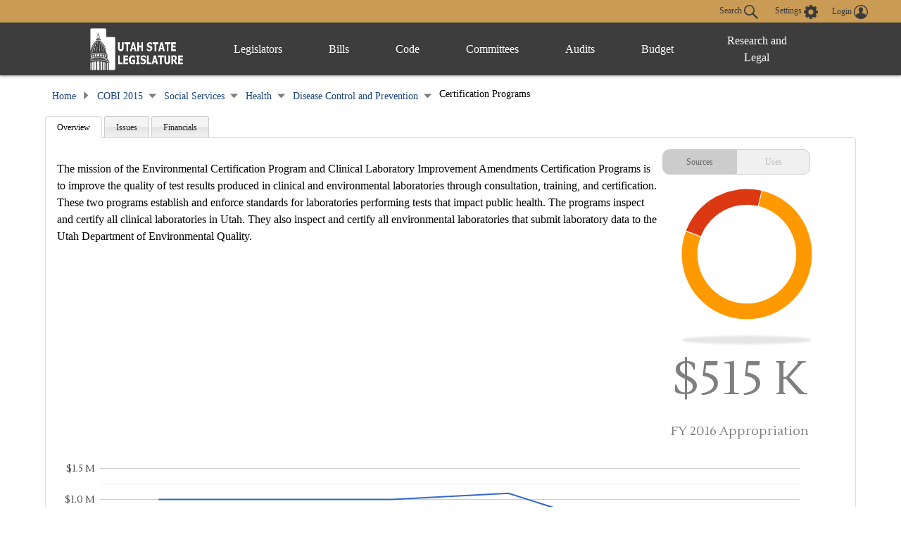

--- FILE ---
content_type: text/html
request_url: https://le.utah.gov/lfa/reports/cobi2015/Appr_LEE.htm
body_size: 47304
content:
<!DOCTYPE html>
<html lang="en-US">
<head>
    <!-- Global site tag (gtag.js) - Google Analytics -->
    <script async src="https://www.googletagmanager.com/gtag/js?id=UA-154878332-1"></script>
    <script>
      window.dataLayer = window.dataLayer || [];
      function gtag(){dataLayer.push(arguments);}
      gtag('js', new Date());

      gtag('config', 'UA-154878332-1');
    </script>

	<meta charset="utf-8" />
	<meta name="viewport" content="width=device-width, initial-scale=1.0">

	<link type='text/css' rel='stylesheet' href="/css/styles.css?r=13" />

	<link rel='apple-touch-icon' href="/images/apple-touch-icon.png" sizes="114x114" />
	<link rel="icon" type="image/png" href="/images/favicon.ico" sizes="32x32">

	<script src="//ajax.googleapis.com/ajax/libs/jquery/1.11.0/jquery.min.js"></script>
	<script src="/js/libs/jquery.cookie.js"></script>
	<script src="https://maps.googleapis.com/maps/api/js?v=3.exp&amp;sensor=false"></script>
  <script src="/js/navigation.js?r=9"></script>
<title>COBI 2015 - Certification Programs</title>
<base target="_blank">
<META NAME="DESCRIPTION" CONTENT="COBI provides program and budget detail about Certification Programs for FY 2015 and FY 2016.">
<META NAME="KEYWORDS" CONTENT="COBI, 2015, Certification Programs, budget, appropriations, Utah, Legislature, FY 2016" >
<!-- CSS Style Sheets --> 
<link href="css/mctabs.css" rel="stylesheet" type="text/css" /> 
<link href="css/COBIStyle.css" rel="stylesheet" type="text/css" /> 
<link href="css/expandPanel.css" rel="stylesheet" type="text/css" /> 
<link href="css/dropdown/dropdown.css" media="screen" rel="stylesheet" type="text/css" /> 
<link href="css/dropdown/dropdown.vertical.rtl.css" media="screen" rel="stylesheet" type="text/css" /> 
<link href="css/dropdown/themes/LFA/LFA.css" media="screen" rel="stylesheet" type="text/css" /> 
<!-- Javascripts --> 
<script src="js/expandPanel.js" type="text/javascript"></script> 
<script type="text/javascript" src="https://www.google.com/jsapi"></script> 
<script src="js/jquery.textfill.min.js"></script> 
<script src="js/jquery.details.js"></script> 
<script type="text/javascript" src="http://www.le.utah.gov/servlet/HitCounter?show=false"> </script>
<script src="js/COBIJS.js" type="text/javascript"></script> 
<script src="js/appr_lee.js" type="text/javascript"></script> 
</head>

<body>
	<header>
		<div class="overlay"></div>
		<nav>
			<!-- settings.shtml -->
            <div class="skip-links" tabindex="0">
                <ul>
                    <li>Accessibility</li>
                    <li>Use the Settings Button to view other accessibility Settings</li>
                    <li><a href="#main-content" tabindex="0" id="skip-btn">Skip to Content</a></li>
                </ul>
            </div>
			<div id="settingsNav">
                <div id="dateline">
                    <div id="button-nav">
                        <div id="settings-section">
                            <button aria-controls="search-div" id="toggle-search">
                                Search <svg class="search-icon" xmlns="http://www.w3.org/2000/svg" viewBox="15 15 20 20"><path fill="#DBDBDB" d="M33.9 34.9c-.3 0-.5-.1-.8-.3l-6.2-6-.6.3c-1.2.7-2.5 1.1-3.8 1.1-2 0-3.9-.8-5.3-2.2-2.9-2.9-2.9-7.6 0-10.5 1.4-1.4 3.3-2.2 5.3-2.2s3.9.8 5.3 2.2c2.4 2.4 2.9 6.3 1.1 9.2l-.4.5 6.1 5.9c.4.4.5 1.1 0 1.6-.2.2-.4.4-.7.4zM22.5 16.6c-1.6 0-3 .6-4.1 1.7-2.3 2.3-2.3 6 0 8.2 1.1 1.1 2.6 1.7 4.1 1.7 1.6 0 3-.6 4.1-1.7 2.3-2.3 2.3-6 0-8.2-1.1-1.1-2.5-1.7-4.1-1.7z"/></svg>
                            </button>
                            <button aria-controls="settings" aria-label="view accessibility settings" id="toggleSettings" tabindex="0">
                                <span>Settings</span>
                                <svg id="Layer_1" xmlns="http://www.w3.org/2000/svg" viewBox="0 0 100 100"><style>.st0{fill:#dbdbdb}</style><path class="st0" d="M96.8 40.1h-7.9c-1.1-3.6-2.5-7.2-4.3-10.5l5.8-5.8c1.4-1.4 1.4-3.2 0-4.7L81 9.7c-1.4-1.4-3.2-1.4-4.7 0l-5.8 5.8c-3.2-2.2-6.8-3.2-10.4-4.3v-8c0-1.8-1.8-3.2-3.2-3.2H43.5c-1.8 0-3.2 1.8-3.2 3.2v7.9c-3.6 1.1-7.2 2.5-10.4 4.3l-5.8-6.1c-1.4-1.4-3.2-1.4-4.7 0L10 19c-1.4 1.4-1.4 3.2 0 4.7l5.8 5.8c-2.2 3.2-3.2 6.9-4.3 10.5H3.2C1.4 40 0 41.8 0 43.2v13.4c0 1.8 1.8 3.2 3.2 3.2h7.9c1.1 3.6 2.5 7.2 4.3 10.5l-5.8 5.8c-1.4 1.4-1.4 3.2 0 4.7l9.4 9.4c1.4 1.4 3.2 1.4 4.7 0l5.8-5.8c3.2 2.2 6.8 3.2 10.4 4.3v7.9c0 1.8 1.8 3.2 3.2 3.2h13.3c1.8 0 3.2-1.8 3.2-3.2v-7.9c3.6-1.1 7.2-2.5 10.4-4.3l5.8 5.8c1.4 1.4 3.2 1.4 4.7 0l9.4-9.4c1.4-1.4 1.4-3.2 0-4.7l-5.8-5.8c2.2-3.2 3.2-6.9 4.3-10.5h8.3c1.8 0 3.2-1.8 3.2-3.2V43.3c.1-1.1-1.7-3.2-3.1-3.2zM49.6 69c-10.1 0-18.3-8.3-18.3-18.4s7.9-18.8 18.3-18.8S68 40.1 68 50.2 59.4 69 49.6 69z"/></svg>
                            </button>
                            <div id="login-div">
                                <a href="/tracking/tracking.jsp" id="toploginbutton" title="Login">
                                    <span id="loginspan">Login</span>
                                    <svg xmlns="http://www.w3.org/2000/svg" viewBox="0 0 100 100"><path fill="#FFF" d="M50 0C22.4 0 0 22.4 0 50s22.4 50 50 50 50-22.4 50-50S77.6 0 50 0zm-8.4 54c0-.1 0-.1 0 0zm41.7 23c.1-.5.1-1 .2-1.5v-.4c0-1.6.1-3.2-.4-4.7-.2-.9-.6-1.8-1.2-2.6v-.1c-.4-.5-.9-1-1.3-1.6-.6-.5-1.1-.9-1.7-1.4-1.1-.6-2.3-1.3-3.4-1.9l-.6-.3c-1.4-.5-2.8-.9-4.2-1.4-1-.3-2-.5-3-.8-.9-.2-1.9-.5-2.8-.7-.8-.2-1.7-.5-2.5-.7-.4-.2-.9-.3-1.3-.5-1-.4-2-.9-2.5-2 0-1.1-.1-2.1-.1-3.2.3-.4.5-.8.8-1.2 1.7-2.6 2.7-5.4 3.4-8.4.1-.5.3-.8.7-1.1.9-.6 1.8-1.3 2-2.4.4-1.4.6-2.8.7-4.2.1-.9-.3-1.2-1.2-.9 0-.1 0-.3.1-.4.4-1.9.5-3.8.2-5.7-.7-4.3-3-7.6-6.8-9.8-4.2-2.4-8.6-2.8-13.3-1.8-4.3 1-7.4 3.5-9.5 7.4-1.7 3.3-1.7 6.7-1.1 10.2H34c-.5 0-.8.3-.9.7 0 .3-.1.6 0 .8.2.8.4 1.7.5 2.5.2.9.6 1.6 1.2 2.3.3.3.6.6.8.9l.3.3.6.6c.2.7.3 1.3.5 2 .4 1.1.7 2.2 1.1 3.2.4.9.9 1.8 1.3 2.7.5.8 1.1 1.6 1.6 2.4.1.2.2.4.2.6v1.4c.1 1.2-.6 2.1-1.6 2.6-1.2.5-2.4 1-3.7 1.4-2.9.8-5.8 1.5-8.7 2.4-2.6.8-5.1 1.9-7.2 3.6-2.2 1.8-3.6 4-3.7 6.9-.1 1.5 0 3.1.1 4.6-6.2-7.6-9.5-17-9.5-26.9 0-11.5 4.5-22.2 12.6-30.3 8.3-8 19-12.5 30.5-12.5s22.2 4.5 30.3 12.6c8.1 8.1 12.6 18.9 12.6 30.3 0 10-3.4 19.4-9.6 27z"/></svg>
                                </a>
                            </div>
                        </div>
                        <div id="stream-meeting"></div>
                    </div>
                </div>
                <div id="search-div">
                    <div>
                        <form id="navSearch" action="/solrsearch.jsp" onsubmit="return doNavSearch(this)" method="get">
                            <input tabindex="-1" type="text" name="request" aria-label="Search le.utah.gov" placeholder="Search le.utah.gov">
							<input type="hidden" name="stype" class="hiddenStype" value="">
                            <button tabindex="-1"  type="submit">Search</button>
                        </form>
                    </div>
                </div>
			</div>

			<!-- END settings.shtml -->
        <div id="fullNavContainer">
            <div id="fullNav">
                <a id="logo" href="https://le.utah.gov/" title="Home">
                    <div>
                        <img src="/images/logos/web-logo-horizontal.png" alt="Utah State Legislature Home">
                    </div>
                </a>
                <button id="menuOpen" aria-controls="mainNav" aria-label="Open Menu" tabindex="0"><svg class="menu" xmlns="http://www.w3.org/2000/svg" viewBox="0 0 58.2 40.2"><path d="M0 16.6h58.2v7H0zM0 0h58.2v7H0zm0 33.2h58.2v7H0z" fill="#FFF"/></svg></button>
                <ul class="mainNav" id="mainNav">
                    <li>
                        <button id="menuClose" aria-controls="mainNav" aria-label="Close Menu"><svg class="close" xmlns="http://www.w3.org/2000/svg" viewBox="0 0 100 100"><path fill="#fff" d="M100 10.1L89.9 0 50 39.9 10.1 0 0 10.1 39.9 50 0 89.9 10.1 100 50 60.1 89.9 100 100 89.9 60.1 50 100 10.1z"></path></svg></button>
                    </li>
                    <li class="menu-item" id="leg-menu-item">
                        <a href="/Documents/find.htm" class="has-drop">Legislators</a>
                        <div id="legislator-div" class="drop-down">
                            <div class="nav-div">
                                <div>
                                    <button class="nav-header" aria-controls="all-list" aria-haspopup="true" tabindex="0">All Legislators</button>
                                    <a href="/Documents/find.htm" class="sub-header">All Legislators</a>
                                    <ul id="all-list">
                                        <li class="hide-large"><a  href="/Documents/find.htm">Find Legislators</a></li>
                                        <li><a href="/asp/roster/roster.asp">By Session (1896-Current)</a></li>
                                        <li><a href="/asp/roster/complist.asp">Alphabetical (Historical)</a></li>
                                        <li><a href="/GIS/findDistrict.jsp">Find by Address/Map</a></li>
                                        <li><a href="/sessions/sessions.jsp">Sessions</a></li>
                                        <li><a href="https://readingcalendar.le.utah.gov/">Reading Calendars</a></li>
                                        <li><a href="/asp/schedule/journal.asp">Journals</a></li>
                                        <li><a href="/sessionSchedule/sessdates.jsp">Session Dates</a></li>
                                    </ul>
                                </div>
                                <div>
                                    <a href="https://house.utleg.gov/" class="sub-header">House</a>
                                    <button class="nav-header" aria-controls="house-list" aria-haspopup="true" tabindex="0">House</button>
                                    <ul id="house-list">
                                        <li class="hide-large"><a href="https://house.utleg.gov/">House Home</a></li>
                                        <li><a href="https://house.utleg.gov/about/">About the House</a></li>
                                        <li><a href="https://house.utleg.gov/house-leadership/">Leadership</a></li>
                                        <li><a href="https://house.utleg.gov/house-members/">Roster</a></li>
                                        <li><a href="/asp/seating/hseat.asp">Seating Chart</a></li>
                                        <li><a href="https://house.utleg.gov/conflict-disclosures/">Conflict of Interest Forms</a></li>
                                        <li><a href="/asp/audio/index.asp?House=H">Past Floor Debates</a></li>
                                    </ul>
                                </div>
                                <div>
                                    <a href="https://senate.utah.gov/" class="sub-header" >Senate</a>
                                    <button class="nav-header" aria-haspopup="true" aria-controls="senate-list" tabindex="0">Senate</button>
                                    <ul id="senate-list">
                                        <li class="hide-large"><a href="https://senate.utah.gov/">Senate Home</a></li>
                                        <li><a href="https://senate.utah.gov/about-the-senate/">About the Senate</a></li>
                                        <li><a href="https://senate.utah.gov/leadership/">Leadership</a></li>
                                        <li><a href="https://senate.utah.gov/senate-roster/">Roster</a></li>
                                        <li><a href="/asp/seating/sseat.asp">Seating Chart</a></li>
                                        <li><a href="/sessions/es.jsp">Extraordinary Sessions</a></li>
                                        <li><a href="/asp/audio/index.asp?House=S">Past Floor Debates</a></li>
                                        <li><a href="https://disclosures.utah.gov/Search/PublicSearch?type=PCC">Disclosure Forms</a></li>
                                    </ul>
                                </div>
                            </div>
                        </div>
                    </li>
                    <li class="menu-item">
                        <a href="/bills/bills_By_Session.jsp" class="has-drop">Bills</a>
                        <div id="bills-div" class="drop-down">
                            <div class="nav-div">
                                <div>
                                    <a href="/bills/bills_By_Session.jsp" class="big-header">View Bills</a>
                                    <ul>
                                        <li><a href="/billlist.jsp?session=2026GS">2026 Bills</a></li>
                                        <li><a href="/asp/billsintro/index.asp">Browse by Session</a></li>
                                        <li><a href="/asp/passedbills/passedbills.asp">Passed Bills</a></li>

                                        <li><a href="/solrsearch.jsp?ktype=Bill">Keyword Search</a></li>
                                        <li><a href="/tracking/tracking.jsp">Tracking Service</a></li>
                                        <li><a href="http://images.archives.utah.gov/cdm/search/collection/432n!428/searchterm/working%20bills/field/all/mode/all/conn/and/order/identi/ad/asc">Working Bills (1896-1989)</a></li>
                                        <li><a href="/lrgc/bill-data.html">Bill Data</a></li>
                                        <!-- <li><a href="https://image.le.utah.gov/imaging/bill.asp">Bill Drafting/Research Files (1990-Ongoing)</a></li> -->
                                    </ul>
                                </div>
                            </div>
                        </div>
                    </li>
                    <li class="menu-item">
                        <a href="/xcode/code.html" class="has-drop">Code</a>
                        <div id="code-div" class="drop-down">
                            <div class="nav-div">
                                <div>
                                    <a href="/xcode/code.html" class="big-header">Utah Code </a>
                                    <ul>
                                        <li><a href="/Documents/code_const.htm">Code and Constitution</a></li>
                                        <li><a href="/solrsearch.jsp?ktype=Code">Keyword Search</a></li>
                                        <li><a href="/xcode/constitution.html">Utah Constitution</a></li>
                                        <li><a href="/documents/conconv/utconstconv.htm">Constitutional Convention</a></li>
										<li><a href="/documents/laws-recent.htm">Laws of Utah 2014-ongoing</a></li>
										<li><a href="https://onlinelibrary.utah.gov/library-resource/uspl/?topic=law-legal">Historical Laws of Utah</a></li>
                                        <li><a href="/xcode/R.html">Legislative Rules</a></li>
                                        <li><a href="https://adminrules.utah.gov/">Utah Administrative Rules</a></li>
                                    </ul>
                                </div>
                            </div>

                        </div>
                    </li>
                    <li class="menu-item">
                        <a href="/asp/interim/Main.asp?ComType=All&List=2" class="has-drop">Committees</a>
                        <div id="committees-div" class="drop-down">
                            <div class="nav-div">
                                <div>
                                    <a href="/asp/interim/Main.asp?ComType=All&List=2" class="big-header">All Committees</a>
                                    <ul>
                                        <li><a href="/asp/interim/Main.asp?ComType=App&List=2">Appropriations</a></li>
                                        <li><a href="/asp/interim/Main.asp?ComType=Com&List=2">Commissions</a></li>
                                        <li><a href="/asp/interim/Main.asp?ComType=Cnf&List=2">Confirmation</a></li>
                                        <li><a href="/asp/interim/Main.asp?ComType=Int&List=2">Interim</a></li>
                                        <li><a href="/asp/interim/Main.asp?ComType=Std&List=2">Standing</a></li>
                                        <li><a href="/asp/interim/Main.asp?ComType=Sub&List=2">Subcommittees</a></li>
                                        <li><a href="/asp/interim/Main.asp?ComType=Tsk&List=2">Task Forces</a></li>
                                        <li><a href="/asp/billsintro/committeebills.asp">Bills in Committees</a></li>
                                        <!-- <li><a href="https://image.le.utah.gov/imaging/History.asp">Interim Committee Histories (1990-Ongoing)</a></li> -->
                                    </ul>
                                </div>
                            </div>
                        </div>
                    </li>
                     <li class="menu-item">
                        <a href="https://lag.utleg.gov/" class="has-drop">Audits</a>
                        <div id="audits-div" class="drop-down">
                            <div class="nav-div">
                                <div>
                                        <ul>
                                            <li><a href="https://lag.utleg.gov/audits_current.jsp">New Audits</a></li>
                                            <li><a href="https://le.utah.gov/committee/committee.jsp?com=SPEAUD">Audit Subcommittee</a></li>
                                            <li><a href="https://lag.utleg.gov/best_practices.jsp">Government Excellence</a></li>
                                            <li><a href="https://lag.utleg.gov/annual_report.jsp">Annual Reports</a></li>
                                            <li><a href="https://lag.utleg.gov/">Office of the Legislative Auditor General</a></li>
                                        </ul>
                                </div>
                            </div>
                        </div>
                    </li>
                    <li class="menu-item">
                        <a href="https://budget.utah.gov/" class="has-drop">Budget</a>
                        <div id="budget-div" class="drop-down">
                            <div class="nav-div">
                                <div>
                                    <a href="https://budget.utah.gov/" class="big-header">Budget.Utah.gov</a>
                                    <ul>
                                        <li><a href="/CobiServlet/cobi/BudgetRD?key=stateBudget">State Budget (PDF)</a></li>
                                        <li><a href="/CobiServlet/cobi/BudgetRD?key=cobi">COBI</a></li>
                                        <li><a href="/CobiServlet/cobi/BudgetRD?key=quickFacts">Quick Facts (PDF)</a></li>
                                        <li><a href="/CobiServlet/cobi/BudgetRD?key=fiscalHealth">Fiscal Health</a></li>
                                        <li><a href="/CobiServlet/cobi/BudgetRD?key=taxpayerReceipt">Taxpayer Receipt</a></li>
                                        <li><a href="/CobiServlet/cobi/BudgetRD?key=budgetVisualizer">Data Visualizer</a></li>
                                        <li><a href="/CobiServlet/cobi/BudgetRD?key=appsByBills">Budget Bills</a></li>
                                        <li><a href="/CobiServlet/cobi/BudgetRD?key=appsBySubcommittees">Budget Committees</a></li>
                                        <li><a href="/asp/lfa/lfareports.asp">Budget Publications</a></li>
                                        <li><a href="https://budget.utah.gov/products/aboutLFA/">Office of the Legislative Fiscal Analyst</a></li>
                                    </ul>
                                </div>
                            </div>
                        </div>
                    </li>
                    <li class="menu-item"style="min-width: 120px;">
                        <a href="/lrgc/home.html" class="has-drop">Research and Legal</a>
                        <div id="research-div" class="drop-down">
                            <div class="nav-div">
                                <div>
                                    <ul>
                                        <li ><a href="/lrgc/home.html">Office of Legislative Research and General Counsel</a></li>
                                        <li><a href="/lrgc/publications.html">Publications</a></li>
                                        <li><a href="/lrgc/bill-data.html">Bill Data</a></li>
                                        <li><a href="/lrgc/researchMaterials.htm">Legislative Information</a></li>
                                        <li><a href="/AgencyRP/index.jsp">Agency Reporting</a></li>
                                        <li><a href="/lawSearch.jsp">Advanced Law Search</a></li>
                                    </ul>
                                </div>
                            </div>
                        </div>
                    </li>
                </ul>
            </div>
        </div>
		</nav>
        <div class="modal" id="settings">
            <div id="settings-modal">
                <button aria-label="close" id="close-settings" class="close">
                    <svg class="close" xmlns="http://www.w3.org/2000/svg" viewBox="0 0 100 100">
                        <path fill="#fff" d="M100 10.1L89.9 0 50 39.9 10.1 0 0 10.1 39.9 50 0 89.9 10.1 100 50 60.1 89.9 100 100 89.9 60.1 50 100 10.1z"></path>
                    </svg>
                </button>
                <h2>Additional Accessibility Settings</h2>
                <p class="settings">
                    <button class="defaultStyles">Default Settings</button>
                    <button class="highContrast">High Contrast</button>
                    <button class="textOnly">Text Only</button>
                </p>
                <div id="fontSizer">
                    <span>Font Size:</span>
                    <button title="Font size smaller" aria-label="Font size smaller" class="fontsize small" data-size="smallFont">A</button>
                    <button title="Font size default" aria-label="Font size default" class="fontsize default">A</button>
                    <button title="Font size larger" aria-label="Font size larger" class="fontsize large" data-size="largeFont">A</button>
                </div>
            </div>
        </div>

        <!-- Site under maintenance notice -->
        <!-- <div id="alert-div">
        <div>
            <svg version="1.1" id="Layer_1" xmlns="http://www.w3.org/2000/svg" xmlns:xlink="http://www.w3.org/1999/xlink" x="0px" y="0px"
            viewBox="0 0 154.6 156.6" style="enable-background:new 0 0 154.6 156.6;" xml:space="preserve">
            <style type="text/css">
                .alert0{fill:none;stroke:#FFFFFF;stroke-width:11;stroke-miterlimit:10;}
                .alert1{fill:#FFFFFF;}
                .alert2{font-family:'MyriadPro-Regular';}
                .alert3{font-size:133px;}
            </style>
            <circle class="alert0" cx="77.6" cy="77.6" r="70.5"/>
            <g class="st1">
                <path class="alert1" d="M69.8,117.9c0-4.8,3.3-8.2,7.8-8.2c4.8,0,7.8,3.5,7.8,8.2c0,4.7-3.1,8.2-7.8,8.2
                    C73,126.1,69.8,122.5,69.8,117.9z M73.1,98.8L71.3,35H84l-1.9,63.8H73.1z"/>
            </g>
		</svg>  
        The Playback of past Legislative meetings will be unavailable until 12:00pm today October 20th. We apologize for any inconvenience and appreciate your understanding.
        </div>
    </div> -->

	</header>

<div id="main-block">
	<main id="main-content" class="max-width">

<Div id="COBIbreadcrumb"> <!-- Breadcrumb Menu -->
<ul id="nav" class="dropdown dropdown-horizontal">
<li class="home"><a href = '/' target="_self"> Home </a></li>
<li class="dir"><a href='COBI2015.htm' target="_self"> COBI 2015 </a>
    <ul>
        <li><a href="ctte_3.htm" target="_self">Executive Offices and Criminal Justice</a></li>
        <li><a href="ctte_5.htm" target="_self">Infrastructure and General Government</a></li>
        <li><a href="ctte_13.htm" target="_self">Business, Economic Development, and Labor</a></li>
        <li><a href="ctte_17.htm" target="_self">Social Services</a></li>
        <li><a href="ctte_27.htm" target="_self">Higher Education</a></li>
        <li><a href="ctte_28.htm" target="_self">Natural Resources, Agriculture, and Environmental Quality</a></li>
        <li><a href="ctte_29.htm" target="_self">Public Education</a></li>
        <li><a href="ctte_30.htm" target="_self">Retirement and Independent Entities</a></li>
        <li><a href="ctte_100.htm" target="_self">Executive Appropriations</a></li>
    </ul>
</li>
<li class="dir"><a href="ctte_17.htm" target="_self">Social Services</a>
    <ul>
        <li><a href="agcy_270.htm" target="_self">Health</a></li>
        <li><a href="agcy_600.htm" target="_self">Workforce Services</a></li>
        <li><a href="agcy_200.htm" target="_self">Human Services</a></li>
        <li><a href="agcy_399.htm" target="_self">State Office of Rehabilitation</a></li>
        <li><a href="agcy_299.htm" target="_self">Rev Transfers - SS</a></li>
        <li><a href="agcy_298.htm" target="_self">Restricted Account Transfers - SS</a></li>
    </ul>
</li>
<li class="dir"><a href="agcy_270.htm" target="_self">Health</a>
    <ul>
        <li><a href="LI_LAA.htm" target="_self">Executive Director's Operations</a></li>
        <li><a href="LI_LOA.htm" target="_self">Credit Monitoring</a></li>
        <li><a href="LI_LNA.htm" target="_self">Family Health and Preparedness</a></li>
        <li><a href="LI_LMA.htm" target="_self">Disease Control and Prevention</a></li>
        <li><a href="LI_LLA.htm" target="_self">Local Health Departments</a></li>
        <li><a href="LI_LCA.htm" target="_self">Workforce Financial Assistance</a></li>
        <li><a href="LI_LGA.htm" target="_self">Medicaid and Health Financing</a></li>
        <li><a href="LI_LDA.htm" target="_self">Medicaid Sanctions</a></li>
        <li><a href="LI_LPA.htm" target="_self">Children's Health Insurance Program</a></li>
        <li><a href="LI_LHB.htm" target="_self">Medicaid Mandatory Services</a></li>
        <li><a href="LI_LJA.htm" target="_self">Medicaid Optional Services</a></li>
        <li><a href="LI_LZE.htm" target="_self">Traumatic Brain Injury Fund</a></li>
        <li><a href="LI_LZF.htm" target="_self">Traumatic Head and Spinal Cord Injury Rehabilitation Fund</a></li>
        <li><a href="LI_LZU.htm" target="_self">Organ Donation Contribution Fund</a></li>
    </ul>
</li>
<li class="dir"><a href="li_LMA.htm" target="_self">Disease Control and Prevention</a>
    <ul>
        <li><a href="Appr_LEA.htm" target="_self">General Administration</a></li>
        <li><a href="Appr_LEJ.htm" target="_self">Health Promotion</a></li>
        <li><a href="Appr_LEH.htm" target="_self">Epidemiology</a></li>
        <li><a href="Appr_LEG.htm" target="_self">Public Health Laboratory</a></li>
        <li><a href="Appr_LEK.htm" target="_self">Office of the Medical Examiner</a></li>
        <li><a href="Appr_LEC.htm" target="_self">Chemical and Environmental Services</a></li>
        <li><a href="Appr_LEF.htm" target="_self">Forensic Toxicology</a></li>
        <li><a href="Appr_LEE.htm" target="_self">Certification Programs</a></li>
        <li><a href="Appr_LEB.htm" target="_self">Communicable Disease Control</a></li>
        <li><a href="Appr_LXA.htm" target="_self">Vaccine Commodities</a></li>
    </ul>
</li>
<li>Certification Programs</li>
</ul>
</div>
<div class="container1">
    <ul id="tabs1" class="mctabs">
        <li><a href="#overviewTab" target="_self">Overview</a></li>
        <li><a href="#issuesTab" target="_self">Issues</a></li>
        <li><a href="#financialsTab" target="_self">Financials</a></li>
    </ul>
<div class="panel-container">
        <div id="overviewTab" class="tab-content"><a name="appr_overview" id="appr_overview"></a>
            <div class="rightSideCol">
                <div class="containers"><div id="pie-chart-filter">
                    <a onclick="toggle_pieChart('pie-chart')" id="pieChartAppropButton">Sources</a><a onclick="toggle_pieChart('pie-Expend')" id="pieChartExpendButton">Uses</a>
                </div>
                <Div id="pie-chart-chart">
                    <div id="pie-chart">
                        <div id="AppropsPieChart"></div>
                    </div>
                </div>
                <div id="highlightedFigure">
                    <div class="pieChartFootnotes"><span id="pieChartFootnote"></span></div>
                    <div class="highlightFigure"><span id="highlightFigureSpan"></span></div>
                    <div class="highlightTitle"><span id="highlightTitleSpan">FY 2016 Appropriation</span></div>
                </div>
            </div></div>
            <div id="leftSideCol"><p>The mission of the Environmental Certification Program and Clinical Laboratory Improvement Amendments Certification Programs is to improve the quality of test results produced in clinical and environmental laboratories through consultation, training, and certification. These two programs establish and enforce standards for laboratories performing tests that impact public health.  The programs inspect and certify all clinical laboratories in Utah.  They also inspect and certify all environmental laboratories that submit laboratory data to the Utah Department of Environmental Quality.</p>
            </div>
            <div id="AppropsLineChart" style="width: 100%;"></div><div id="AppropsLineChartTitle">Funding History</div>
        </div>

        <div id="issuesTab" class="tab-content"><a name="appr_issues" id="appr_issues"></a>
        <div><div class="rightSideCol">
            <div class="containers">
           <!-- Funding Items -->
            <!-- Publications -->
           </div>
       </div>
       <div class = "leftSideCol">

<span class="sectionHeaders">Appropriation Overview</span>
<p>During the 2015 General Session, the Legislature appropriated for Fiscal Year 2016, $514,600 from all sources for Certification Programs.  This is a 2.9 percent increase from Fiscal Year 2015 revised estimated amounts from all sources.  The total includes $200 in new approprations from the General/Education Funds.  </p>
</div>
<!-- No ANA Entries for Certification Programs. -->
         </div>
        </div>

 <div id="backgroundTab" class="tab-content"></div><div id="financialsTab" class="tab-content"><a name="appr_financials" id="appr_financials"></a>
     <div style="display: inline-block; width:100%;">
   <div class="rightSideCol">
      <div class="containers">
          <div class="expandable-panel" id="cp-6">
                 <div class="expandable-panel-heading"><h2>Intent Language<span class="icon-close-open"></span></h2></div>
                      <div class="expandable-panel-content">
                      <b>HB0003: Item 77</b><br/><p>Under Section 63J-1-603 of the Utah Code, the Legislature intends that up to $500,000 of Item 22 of Chapter 13, Laws of Utah 2014, for the Department of Health's Disease Control and Prevention line item for alcohol, tobacco, and other drug prevention reduction, cessation, and control programs shall not lapse at the close of Fiscal Year 2015. The use of any nonlapsing funds is limited to alcohol, tobacco, and other drug prevention, reduction, cessation, and control programs or for emergent disease control and prevention needs.<hr/></p>                      <b>HB0003: Item 77</b><br/><p>Under Section 63J-1-603 of the Utah Code, the Legislature intends that up to $525,000 of Item 22 of Chapter 13, Laws of Utah 2014 for the Department of Health's Disease Control and Prevention line item shall not lapse at the close of Fiscal Year 2015. The use of any nonlapsing funds is limited to laboratory equipment, computer equipment, software, and building improvements.<hr/></p>                      <b>HB0003: Item 77</b><br/><p>Under Section 63J-1-603 of the Utah Code, the Legislature intends that up to $175,000 of Item 22 of Chapter 13, Laws of Utah 2014 for the Department of Health's Disease Control and Prevention line item shall not lapse at the close of Fiscal Year 2015. The use of any nonlapsing funds is limited to maintenance or replacement of computer equipment, software, or other purchases or services that improve or expand the services provided by the Bureau of Epidemiology.<hr/></p>                      <b>HB0003: Item 77</b><br/><p>Under Section 63J-1-603 of the Utah Code, the Legislature intends that up to $250,000 of Item 21 of Chapter 13, Laws of Utah 2014 fees collected for the Newborn Screening Program shall not lapse at the close of Fiscal Year 2015.  The use of any nonlapsing funds is limited to maintenance, upgrading, replacement, or purchase of laboratory or computer equipment and software.<hr/></p>                      <b>SB0003: Item 116</b><br/><p>Under Section 63J-1-603 of the Utah Code the Legislature intends that up to $75,000 funds of Item 22 of Chapter 13, Laws of Utah 2014, not otherwise designated as nonlapsing to the Department of Health - Disease Control and Prevention line item shall not lapse at the close of Fiscal Year 2015. The use of any nonlapsing funds is for services to people with traumatic brain injury.<hr/></p>                      <b>SB0007S01: Item 2</b><br/><p>The Legislature intends that the Department of Health report on the following performance measures for the Disease Control and Prevention line item: (1) Gonorrhea cases per 100,000 population (Target = 18.9 people or less), (2) Percentage of Adults Who Are Current Smokers (Target = 9%), and (3) Percentage of Toxicology Cases Completed within 14 day Goal (Target = 100%) by January 1, 2016 to the Social Services Appropriations Subcommittee.<hr/></p>                      <b>SB0007S01: Item 2</b><br/><p>The Legislature intends that the Department of Health research and report government entities paying for services that could be provided by the State Laboratory and give this information to the Office of the Legislative Fiscal Analyst by September 1, 2015.  The report shall include: (1) the name of the government entity, (2) amount paid for the service, (3) what the cost would be if the service was provided by the State Laboratory, and (4) any potential barriers to the State Laboratory for bidding on those services.  The Department of Health shall also detail its assumptions for its costs on all laboratory services that government entities are purchasing in the private sector.<hr/></p>                      <b>SB0007S01: Item 12</b><br/><p>The Legislature intends that the Department of Health report on the following performance measures for the Disease Control and Prevention line item: (1) Gonorrhea cases per 100,000 population (Target = 18.9 people or less), (2) Percentage of Adults Who Are Current Smokers (Target = 9%), and (3) Percentage of Toxicology Cases Completed within 14 day Goal (Target = 100%) by January 1, 2016 to the Social Services Appropriations Subcommittee.<hr/></p>                      <b>SB0007S01: Item 12</b><br/><p>The Legislature intends that the Department of Health research and report government entities paying for services that could be provided by the State Laboratory and give this information to the Office of the Legislative Fiscal Analyst by September 1, 2015.  The report shall include: (1) the name of the government entity, (2) amount paid for the service, (3) what the cost would be if the service was provided by the State Laboratory, and (4) any potential barriers to the State Laboratory for bidding on those services.  The Department of Health shall also detail its assumptions for its costs on all laboratory services that government entities are purchasing in the private sector.<hr/></p>                 </div>
            </div>
        </div>
    </div>
<div class="leftSideCol">
<p>The Legislature combined this program's funding with the Public Health Laboratory Program beginning in FY 2015.</p>
<p>The monthly caseload is the number of laboratories certified.</p>
</div>
</div>
<div id="AppropsBarChartSelectors"> <div style="display: inline-block;">         <div class="displayBy">         <span style="font-size: 0.8em; color: #CCCCCC;">Display By:</span><br/>         <div class="toggle-btn-grp cssonly">             <div><input type="radio" name="barChartType" value="F" onclick="barChartTypeSelector()"/><label onclick="barChartTypeSelector()" class="toggle-btn">Funding Source</label></div>             <div><input type="radio" name="barChartType" value="E" onclick="barChartTypeSelector()"/><label onclick="barChartTypeSelector()" class="toggle-btn">Expenditure Category</label></div> </div></div><div class="appropType">         <span style="font-size: 0.8em; color: #CCCCCC;">Appropriation Type:</span><br/><select id="barChartDrop" class="selectorSelect" onchange="barChartTypeSelector()">
<option value="GEN">Operating and Capital Budgets</option>
</select></div></div></div>
<div id="bar-chart"><div id="AppropsBarChart"></div>
<div class="title">Appropriation History by <span id="barChartTitle"></span></div></div>
<a onclick="toggle_visibility('showTable');">Show Table</a>&nbsp;&nbsp;&nbsp;|&nbsp;&nbsp;&nbsp;<a onclick="toggle_visibility('showOther');">Show Additional Information</a>

<div id="GEN_F" class="financingTableDiv" style="display: none;"><table>
<tr><th class='headcol'>Sources of Finance</th><th class='Body-col'>FY11<br/>Actual</th>
<th class='Body-col'>FY12<br/>Actual</th>
<th class='Body-col'>FY13<br/>Actual</th>
<th class='Body-col'>FY14<br/>Actual</th>
<th class='Body-col'>FY15<br/>Approp</th>
<th class='Body-col'>FY15<br/>Change</th>
<th class='Body-col'>FY15<br/>Revised</th>
<th class='Body-col'>FY16<br/>Change</th>
<th class='Body-col'>FY16<br/>Approp</th>
</tr>
<tr><td class='headcol' title="General Fund"><a href='fundinfo/fund_1000.pdf'>General Fund </a></td><td>437,900</td><td>432,700</td><td>440,400</td><td>450,900</td><td>460,400</td><td> (460,400)</td><td>0</td><td>200</td><td>200</td></tr>
<tr><td class='headcol' title="General Fund, One-time">General Fund, One-time</td><td>0</td><td>0</td><td>0</td><td>1,000</td><td>1,900</td><td> (1,900)</td><td>0</td><td>0</td><td>0</td></tr>
<tr><td class='headcol' title="Federal Funds">Federal Funds</td><td>163,000</td><td>102,300</td><td>104,600</td><td>112,500</td><td>119,900</td><td> (7,300)</td><td>112,600</td><td>5,200</td><td>117,800</td></tr>
<tr><td class='headcol' title="Dedicated Credits Revenue">Dedicated Credits Revenue</td><td>508,700</td><td>475,400</td><td>461,100</td><td>441,100</td><td>662,300</td><td> (274,700)</td><td>387,600</td><td>9,000</td><td>396,600</td></tr>
<tr><td class='headcol' title="Lapsing Balance">Lapsing Balance</td><td> (95,400)</td><td> (16,800)</td><td> (22,300)</td><td>101,400</td><td>0</td><td>0</td><td>0</td><td>0</td><td>0</td></tr>
<tr><th class='headcol'>Total</th><th class='tableTotal'>$1,014,200</th><th class='tableTotal'>$993,600</th><th class='tableTotal'>$983,800</th><th class='tableTotal'>$1,106,900</th><th class='tableTotal'>$1,244,500</th><th class='tableTotal'> ($744,300)</th><th class='tableTotal'>$500,200</th><th class='tableTotal'>$14,400</th><th class='tableTotal'>$514,600</th></tr>
</table>
</div>
<div id="GEN_E" class="financingTableDiv" style="display: none;"><table>
<tr><th class='headcol'>Categories of Expenditure</th><th class='Body-col'>FY11<br/>Actual</th>
<th class='Body-col'>FY12<br/>Actual</th>
<th class='Body-col'>FY13<br/>Actual</th>
<th class='Body-col'>FY14<br/>Actual</th>
<th class='Body-col'>FY15<br/>Approp</th>
<th class='Body-col'>FY15<br/>Change</th>
<th class='Body-col'>FY15<br/>Revised</th>
<th class='Body-col'>FY16<br/>Change</th>
<th class='Body-col'>FY16<br/>Approp</th>
</tr>
<tr><td class='headcol' title="Personnel Services"><a title="Costs associated with personnel including wages and benefits.">Personnel Services</a></td><td>911,200</td><td>878,200</td><td>834,800</td><td>897,200</td><td>1,005,600</td><td> (631,600)</td><td>374,000</td><td>12,100</td><td>386,100</td></tr>
<tr><td class='headcol' title="In-state Travel"><a title="Costs associated with travel within Utah including transportation, lodging, and meal expenses.">In-state Travel</a></td><td>4,400</td><td>2,900</td><td>2,200</td><td>2,000</td><td>2,500</td><td> (1,600)</td><td>900</td><td>0</td><td>900</td></tr>
<tr><td class='headcol' title="Out-of-state Travel"><a title="Costs associated with travel outside of Utah including transportation, lodging, and meal expenses.">Out-of-state Travel</a></td><td>23,000</td><td>16,700</td><td>9,000</td><td>27,000</td><td>15,100</td><td>9,700</td><td>24,800</td><td>100</td><td>24,900</td></tr>
<tr><td class='headcol' title="Current Expense"><a title="Costs for non-IT related supplies, materials, services, utilities, and equipment under $5,000 per unit.">Current Expense</a></td><td>57,800</td><td>76,900</td><td>102,800</td><td>101,000</td><td>186,800</td><td> (139,900)</td><td>46,900</td><td>2,200</td><td>49,100</td></tr>
<tr><td class='headcol' title="DP Current Expense"><a title="Costs for information technology related supplies, materials, training, and equipment under $5,000 per unit.">DP Current Expense</a></td><td>17,800</td><td>18,900</td><td>35,000</td><td>79,700</td><td>34,500</td><td>19,100</td><td>53,600</td><td>0</td><td>53,600</td></tr>
<tr><th class='headcol'>Total</th><th class='tableTotal'>$1,014,200</th><th class='tableTotal'>$993,600</th><th class='tableTotal'>$983,800</th><th class='tableTotal'>$1,106,900</th><th class='tableTotal'>$1,244,500</th><th class='tableTotal'> ($744,300)</th><th class='tableTotal'>$500,200</th><th class='tableTotal'>$14,400</th><th class='tableTotal'>$514,600</th></tr>
</table>
</div>
<div id="GEN_O" class="financingTableDiv" style="display: none;"><table>
<tr><th class='headcol'>Other Indicators</th><th class='Body-col'>FY11<br/>Actual</th>
<th class='Body-col'>FY12<br/>Actual</th>
<th class='Body-col'>FY13<br/>Actual</th>
<th class='Body-col'>FY14<br/>Actual</th>
<th class='Body-col'>FY15<br/>Approp</th>
<th class='Body-col'>FY15<br/>Change</th>
<th class='Body-col'>FY15<br/>Revised</th>
<th class='Body-col'>FY16<br/>Change</th>
<th class='Body-col'>FY16<br/>Approp</th>
</tr>
<tr><td class='headcol' title="Budgeted FTE">Budgeted FTE</td><td>17.50</td><td>16</td><td>16.47</td><td>15.30</td><td>12.28</td><td> (7.56)</td><td>4.72</td><td>0</td><td>4.72</td></tr>
<tr><td class='headcol' title="Actual FTE">Actual FTE</td><td>15</td><td>15</td><td>13.90</td><td>13.80</td><td>0</td><td>0</td><td>0</td><td>0</td><td>0</td></tr>
<tr><td class='headcol' title="Monthly Caseload">Monthly Caseload</td><td>133</td><td>151</td><td>157</td><td>163</td><td>0</td><td>0</td><td>0</td><td>0</td><td>0</td></tr>
</table>
</div>

</div>

</div></div>
<p style='font-size:0.8em;'>COBI contains unaudited data as presented to the Legislature by state agencies at the time of publication.  For audited financial data see the State of Utah's <a href='http://finance.utah.gov/cafr.html' target='_blank'>Comprehensive Annual Financial Reports</a>.</p>
</article>
</div>
</main>

<footer>

<!-- twitter.html -->
<!--
<div id="twitter">
<div>Loading Twitter Feed...</div>
</div>
-->
<!-- END twitter.html -->

<div id="footerDetails">

<div class="footerSection" id="footerSenate">
	<a href="https://senate.utah.gov/"><div><img src="/images/logos/senate.svg" alt="Seal for Utah State Senate"><h2>State<br>Senate</h2></div></a>
    <ul>
		<li>
			350 North State, Suite 320<br>
			PO Box 145115<br>
			Salt Lake City, Utah 84114
		</li>
		<li class="telephone">Telephone: <a href="tel:8015381035">(801) 538-1408</a></li>
		<li><a href="https://senate.utah.gov" target="_blank">https://senate.utah.gov</a></li>
        <li><a href="https://senate.utah.gov/contact/" class="button">Contact a Senator</a></li>
	</ul>
</div>

<div class="footerSection" id="footerHouse">
	<a href="https://house.utleg.gov"><div><img src="/images/logos/house.svg" alt="Seal for Utah House of Representatives"><h2>House of<br> Representatives</h2></div></a>
    <ul>
		<li>
			350 North State, Suite 350<br>
			PO Box 145030<br>
			Salt Lake City, Utah 84114
		</li>
		<li class="telephone">Telephone: <a href="tel:8015381408">(801) 538-1408</a></li>
		<li><a href="https://house.utleg.gov" target="_blank">https://house.utleg.gov</a></li>
        <li><a href="https://house.utleg.gov/contact/" class="button">Contact a Representative</a></li>
	</ul>
</div>

<div class="footerSection" id="footerStaff">
    <div><a href="/Documents/staff.htm"><h2>Staff Offices</h2></a></div>
    <ul>
        <li><a href="https://lag.utleg.gov/">Legislative Auditor General</a></li>
        <li><a href="https://budget.utah.gov/products/aboutLFA/">Legislative Fiscal Analyst</a></li>
        <li><a href="/lrgc/home.html">Legislative Research and General Counsel</a></li>
        <li><a href="/legservices/legservices.htm">Legislative Services</a></li>
        <li><a href="/ncsl/utahstaffawards.htm">Staff Awards</a></li>
        <li><a href="/lrgc/researchMaterials.htm" class="button">Public Information</a></li>
	</ul>
</div>

</div>

<div id="footerNav">
	<ul>
		<li><a href="/Documents/recordsrequests.htm">Records Requests</a></li>
		<li><a href="/rfp_legal.htm">Procurement</a></li>
		<li><a href="/contact.htm">Contact the Webmaster</a></li>
		<li><a href="/jobs/jobs.htm">Job Opportunities</a></li>
		<!-- <li><a href="/faq.jsp">FAQ</a></li> -->
		<li><a href="/sitemap.htm">Site Map</a></li>
		<li><a href="/documents/disclaimer.htm">Terms of Use</a></li>
		<li><a href="/documents/ADAnotice.htm">ADA</a></li>
		<li><a href="http://utah.gov/">Utah.gov</a></li>
	</ul>
</div>

</footer>

<script src="/js/scripts.min.js?r=19"></script>
<script src="/js/search.js?r=15"></script>
<!--<script type="text/javascript" src="https://www.utah.gov/code/libs/uii.aggregator.min.js"></script>-->
<script>
//$.backstretch("/images/background.jpg");
/*
var lebgr = {};
lebgr.baseUrl = '/images/backgrounds/';
//lebgr.imgEl = document.querySelector('.backstretch-item img');
lebgr.backgrounds = [
'background-01.jpg',
'background-02.jpg',
'background-03.jpg',
'background-04.jpg',
'background-05.jpg',
'background-06.jpg',
];

lebgr.random = function(max) {
return Math.floor(Math.random() * (max - 0)) + 0;
};

lebgr.output = function(options) {
var backgroundName = lebgr.backgrounds[lebgr.random(lebgr.backgrounds.length)];
var backgroundUrl = lebgr.baseUrl + backgroundName;
//lebgr.imgEl.src = backgroundUrl;
$.backstretch(backgroundUrl);
};
lebgr.output();
*/
</script>

</body>
</html>


--- FILE ---
content_type: text/css
request_url: https://le.utah.gov/lfa/reports/cobi2015/css/mctabs.css
body_size: 2695
content:
/* McTabs - menucool.com */

ul.mctabs
{
    height:30px; /* height #1 */
    text-align:left; /*set to left, center, or right to align the tabs as desired*/    
    font-size:0;
    margin:0;padding:0;
    list-style-type:none;
	display: inline-block;
}
        
ul.mctabs li
{
    display:inline;
    margin:0;padding:0;
    margin-right:3px; /*distance between tabs*/
}
        
ul.mctabs li a
{
    padding:0 16px; /* edit 16px for different tab width */
    display:inline-block;    
    font:normal 12px Verdana;
    line-height:30px;/* height #1 */
    text-decoration: none;
    color:#222;
    border:1px solid #CCC; /*This color can be different from color #2 */
    border-bottom:none;
    background:#F0F0F0 url(../images/tabbg.gif) 0 0 repeat-x;
    outline:none;
    border-radius:3px 3px 0 0;
    position:relative;
}
ul#tabs2 li
{
    display:inline;
    margin:0;padding:0;
   /* margin-right:3px; */ /*distance between tabs*/
}
ul#tabs2 li a
{
    padding:0 16px; /* edit 16px for different tab width */
    display:inline-block;    
    font:normal 12px Verdana;
    line-height:30px;/* height #1 */
    text-decoration: none;
    color:#BBB;
    border:1px solid #CCC; /*This color can be different from color #2 */
    background:#F0F0F0;
	border-radius: 0;
    outline:none;
    position:relative;
}

ul#tabs2 li.selected a
{
    color:#666;
    font-weight:normal;
    border-color:#DDD; /*color #1*/
    background:#CCC; /*color #2*/
    z-index:3;
} 
        
ul.mctabs li a:link, ul.mctabs li a:visited
{
    color:#222;
}
        
ul.mctabs li a:hover
{
    border-color: #DDD; /*color #1*/
    background:#F0F0F0 url(../images/tabbg.gif) 0 -36px repeat-x;
}
  
/*selected tab style */
ul.mctabs li.selected a
{
    color:#000;
    font-weight:normal;
    border-color:#DDD; /*color #1*/
    background:white; /*color #2*/
    z-index:3;
}   
        
/*selected tab style on hover */
ul.mctabs li.selected a:hover
{
    text-decoration:none;
}
/* container for tabs and all */

div.container1
{
    width:100%;
	margin: 0;
	padding: 10px 0 0 0;
	clear: both;
	display: block;
}


/* container of content panels */
div.panel-container
{
    border:1px solid #DDD; /*color #1*/ 
    border-radius:0 4px 4px 4px;
    background-color:white; /*color #2*/
    position:relative;    
    padding:0px; margin:0px;
}

/* content panel */       
div.panel-container > div
{
   /* padding:30px 26px;*/
    padding: 1em;
    /* The two settings below should not be changed. */
    display: block;
    margin:0px;
}

div.tab-content {
	overflow: auto;
}
/* loading image before ajax content is retrieved. Only applicable when Ajax is used.*/
div.ajaxLoading {background:transparent url(loading.gif) no-repeat center center; height:150px; font-size:0;padding:0; margin:0; }


--- FILE ---
content_type: text/css
request_url: https://le.utah.gov/lfa/reports/cobi2015/css/COBIStyle.css
body_size: 17121
content:
@import url(https://fonts.googleapis.com/css?family=EB+Garamond|Amethysta|Lustria|Open+Sans:400,700);
/*#wrapper {max-width:68.625em; margin:0 auto 5px; overflow:hidden; min-height:700px; margin-top: 40px;}*/
img {
	max-width: 90%;
}

ul#breadcrumb li {
	margin-left:0 !important;
}
ul#breadcrumb li a{
	margin-left:0 !important;
}
#wrapper {
		min-height: 1000px;
}
#COBIbreadcrumb {
	width: 100%;
	margin: 0 auto;
	clear: both;
	padding: 10px 0 10px 0;
}
.rightSideCol {
/*	width: 15em; 
	width: 18em;*/
	width: 260px;
	position: relative;
	height: 100%;
	float: right;
	overflow: hidden;
/*	margin: 0 1em 0 3em;	*/
}
.rightSideCol-heading {
    width:100%;
    cursor:pointer;
    min-height:3em;
    clear:both;
    background-color:#E5E5E5;
    position:relative;
	z-index: 1;
}
.rightSideCol-heading h2 {
    padding:.75em .75em .75em 1em;
    font-size:1.1em;
    line-height:1.25em;
}
.leftSideCol {
/*	width: 15em;	*/
	position: relative;
	min-width: 15em;

	height: 100%;
	/*float: left;*/
	overflow: hidden;
/*	margin: 0 1em 0 3em;	*/

}

.leftSideCol ul, ol {
	-webkit-padding-start: 0px !important;
}
.leftSideCol li {
	margin-left: 2em !important;
}
.leftSideCol img{
	display: block;
	margin-left: auto;
	margin-right: auto;
}
.leftSideCol h2 {
    padding: 0 .75em 0 .75em !important;
    font-size:1.1em;
	font-weight: bold;
    line-height:1.25em;
}
.leftSideCol h4 {
	padding: 0 10px;
	margin-bottom: -.5em !important;
	color: #3085BF;
	font-size:1.1em !important;
    line-height:1.1em;
}

.leftSideCol p {
	padding-bottom: 0 !important;
}


#highlightedFigure {
	margin-left: 2em;
	padding-top: 2em;
/*	height: 12em; */

}
.highlightFigure {
	text-align: center;
	color: rgba(0,0,0,0.5);
	font-family:'Lustria';
	width: 215px;
	height: 85px;
	/*width: 15em;
	height: 6em;*/
	margin-top: 0em;
	margin-bottom: 1em;
	vertical-align: bottom;
/*	border: 1px solid #BEC9E0; */
}

.highlightTitle {
	text-align: center;
	color: rgba(0,0,0,0.5);
	font-family:'Lustria';
	font-size: 18px;
	width: 215px;
	/*width: 15em;*/
	margin-top: auto;
	margin-bottom: auto;
}
.pieChartFootnotes {
	text-align: center;
	color: rgba(0,0,0,0.4);
	font-family:'Lustria';
	width: 15em;
	margin-top: -2em;
}
#pie-chart-dashboard {
  width: 15em;

  margin: 0 1em 0 2em;
 }
 #pie-chart-filter {
  /*width: 15em;
  height: 3em;
  margin: 0 1em 0 2em;*/
  width:215px;
  height: 45px;
  margin: 0 15px 0 30px;
 }
 
 label { 
    padding:0.4em 2em 0.4em 0; 
}
.toggle-btn-grp { 
    margin:3px 0; 
}
.toggle-btn { 
    text-align:centre; 
    margin:5px 2px;
    padding:0.4em 3em; 
    color:#000; 
    background-color:#FFF; 
    border-radius:0;
    display:inline-block; 
    border:solid 1px #CCC; 
    cursor:pointer;
}

.toggle-btn-grp.joint-toggle .toggle-btn { 
    margin:5px 0; 
    padding:0.4em 2em; 
    border-radius:0;
    border-right-color:white;
}
.toggle-btn-grp.joint-toggle .toggle-btn:first-child { 
    margin-left:2px; 
    border-radius: 10px 0px 0px 10px; 
}
.toggle-btn-grp.joint-toggle .toggle-btn:last-child { 
    margin-right:2px;  
    border-radius: 0px 10px 10px 0px;
    border-right:solid 1px #CCC;
}


.toggle-btn:hover { 
    border:solid 1px #a0d5dc !important; 
    background:#f1fdfe;
}


.toggle-btn.success { 
    background:lightgreen;
    border:solid 1px green !important; 
}


.visuallyhidden { 
    border: 0; 
    clip: rect(0 0 0 0); 
    height: 1px; 
    margin: -1px; 
    overflow: hidden; 
    padding: 0; 
    position: absolute; 
    width: 1px; 
}
.visuallyhidden.focusable:active, .visuallyhidden.focusable:focus { 
    clip: auto; 
    height: auto; 
    margin: 0; 
    overflow: visible; 
    position: static; 
    width: auto; 
}
.toggle-btn-grp.cssonly * {
    width:120px;
    height:32px;
    line-height:32px;
}
.toggle-btn-grp.cssonly div {
	display:inline-block;
    position:relative;
    margin:0;
	font-size: 11px;
}

.toggle-btn-grp.cssonly div label {
    position:absolute;
    z-index:0;
    padding:0;
    text-align:center;
}

.toggle-btn-grp.cssonly div input {
    position:absolute;
	margin:5px 2px !important;
	padding: 1px !important;
    z-index:1;
    cursor:pointer;
    opacity:0;
}

.toggle-btn-grp.cssonly div:hover label {
    border:solid 1px #a0d5dc !important; 
    background:#f1fdfe;
}

.toggle-btn-grp.cssonly div input:checked + label {
    background:#CCC;
    border:solid 1px #666 !important; 
}

 
 .selectorLeftButton {
/*	background-color:#599bb3;	*/
	background: none;
	background-color:#CCCCCC;
	-moz-border-radius:1em;
	-moz-border-radius-topright:0;
	-moz-border-radius-bottomright:0;
	-webkit-border-radius:1em;
	-webkit-border-top-right-radius:0;
	-webkit-border-bottom-right-radius:0;
	border-radius:1em;
	border-top-right-radius:0;
	border-bottom-right-radius:0;
	border:1px solid #CCCCCC;
	display:inline-block;
	cursor:pointer;
	color:#666666 !important;
	font-size:.8em;
/*	width: 7em; */
	text-align: center;
	padding:.5em;
	text-decoration:none;
/*	text-shadow:0px 1px 0px #333333; */
}

 .selectorLeftButton:hover {
	background-color:#CCCCCC;
}
 .selectorLeftButton:active {
	position:relative;
	top:1px;
}
.selectorRightButton {
	background: none;
	background-color:#F0F0F0;
	-moz-border-radius:1em;
	-moz-border-radius-topleft:0;
	-moz-border-radius-bottomleft:0;
	-webkit-border-radius:1em;
	-webkit-border-top-left-radius:0;
	-webkit-border-bottom-left-radius:0;
	border-radius:1em;
	border-top-left-radius:0;
	border-bottom-left-radius:0;
	border:1px solid #CCCCCC;
	display:inline-block;
	cursor:pointer;
	color:#BBBBBB;
	font-size:.8em;
/*	width: 7em; */
	text-align: center;
	padding:.5em;
	text-decoration:none;
/*	text-shadow:0px 1px 0px #3d768a; */
}
.selectorRightButton:hover {
	background-color:#CCCCCC;
	color:#666666 !important;
}
.selectorRightButton:active {
	position:relative;
	top:1px;
}
.selectorMidButton {
	background: none;
	background-color:#F0F0F0;
	-moz-border-radius:0;
	-webkit-border-radius:0;
	border-radius:0;
	border:1px solid #CCCCCC;
	display:inline-block;
	cursor:pointer;
	color:#BBBBBB;
	font-size:.8em;
/*	width: 7em; */
	text-align: center;
	padding:.5em;
	text-decoration:none;
/*	text-shadow:0px 1px 0px #3d768a; */
}
.selectorMidButton:hover {
	background-color:#CCCCCC;
	color:#666666 !important;
}
.selectorMidButton:active {
	position:relative;
	top:1px;
}

.selectorSelect {
/*	background: none; 	*/
	background: transparent;
	background-color:#CCCCCC;
	-moz-border-radius:1em;
	-webkit-border-radius:1em;
	border-radius:1em;
	border:1px solid #CCCCCC;
	display:inline-block;
	cursor:pointer;
	/* color:#666666; */
	font-size:.8em;
/*	width: 7em; */
	text-align: center;
	padding:.5em .5em !important;
	text-decoration:none;
/*	text-shadow:0px 1px 0px #3d768a; */
}
.selectorSelect:hover {
	background-color:#CCCCCC;
	color:#666666 !important;
}
.selectorSelect:active {
	position:relative;
	top:1px;
}

 
 #pieChartAppropButton {
/*	background-color:#599bb3;	*/
	background: none;
	background-color:#CCCCCC;
	-moz-border-radius:10px;
	-moz-border-radius-topright:0;
	-moz-border-radius-bottomright:0;
	-webkit-border-radius:10px;
	-webkit-border-top-right-radius:0;
	-webkit-border-bottom-right-radius:0;
	border-radius:10px;
	border-top-right-radius:0;
	border-bottom-right-radius:0;
	border:1px solid #CCCCCC;
	display:inline-block;
	cursor:pointer;
	/* color:#666666; */
	font-size:12px;
	/*font-size:.8em;
	padding:.5em 0;
	width: 49%;*/
	width: 105px;
	text-align: center;
	padding:5px 0;
	text-decoration:none;
/*	text-shadow:0px 1px 0px #333333; */
}

#pieChartAppropButton:hover {
	background-color:#CCCCCC;
}
#pieChartAppropButton:active {
	position:relative;
	top:1px;
}
#pieChartExpendButton {
	background: none;
	background-color:#F0F0F0;
	-moz-border-radius:10px;
	-moz-border-radius-topleft:0;
	-moz-border-radius-bottomleft:0;
	-webkit-border-radius:10px;
	-webkit-border-top-left-radius:0;
	-webkit-border-bottom-left-radius:0;
	border-radius:10px;
	border-top-left-radius:0;
	border-bottom-left-radius:0;
	border:1px solid #CCCCCC;
	display:inline-block;
	cursor:pointer;
	/* color:#BBBBBB; */
	font-size:12px;
	width: 105px;
	/*width: 49%;*/
	text-align: center;
	padding:5px 0;
	text-decoration:none;
/*	text-shadow:0px 1px 0px #3d768a; */
}
#pieChartExpendButton:hover {
	background-color:#CCCCCC;
	color:#666666 !important;
}
#pieChartExpendButton:active {
	position:relative;
	top:1px;
}

 #pie-chart-chart{
  /*width: 15em;
	height: 17em;*/
  width: 215px;
  height: 245px;
 }
 
#pie-chart {
  /*width: 15em;
	margin: 0 1em 0 2em;*/
  width: 215px;
  margin: 0 15px 0 30px;

 /* For SctteChart in Agcy Level
  padding-top: 1em;
  margin-top: 0;
  margin-left: 2.5em; 
 */
/*	 
  position: relative;
  overflow: hidden;
 */
/*  background: none repeat scroll 0 0 #FAFAFA;
  border: 1px solid #BEC9E0;
  text-align: center; */
/*  float: Right; */
/*  border-left: 2px solid; */
}
#pie-chart2 {
  width: 15em;
  margin: 0 1em 0 2em;
}

#pie-chart-line {
	width:0;
	height: 9em;
	position: absolute;
	top: 7em;
	left: 2em;
	border-left: 1px dashed;
	z-index:2;
}
#pie-chart-details {
	
	text-align: left;
	width: 15 em;
	margin: 0 1em 0 1em;
	font-family:'Lustria';
	/*	border: 1px dashed;
	border-radius: 10px;
	border-top-left-radius: 0; */
	padding: 0;
}
#pie-chart-details p{font-size: .9em;}
#pie-chart-details h1{
	font-family:'Lustria';
	font-size: .9em;
	font-weight: bold;
}

#bar-chart{
	overflow: hidden;
 /* float:right;
	min-width:20em;  */ 
	width: 100%; 
		position: relative;
	display: inline-block;
	text-align: center;
/*	height:30em; */
	padding:0; 
/*	border: 2px solid;*/
	
}
#bar-chart .title {
	z-index: 1;
	text-align: center;
	color:#666;
	font-family:'Lustria';
	font-size: 1.2em;
	width: 100%;
	height: 0;
	position: absolute;
	top: 1em;
	left: 0;
}
#AppropsBarChart{
	width: 80%;
	height: 250px;
	margin: 0 auto;
	z-index: 1;
	position: relative;	
}
#AppropsBarChartSelectors .displayBy {
	z-index: 1;
	float: right;
	display: inline-block;
}
#AppropsBarChartSelectors .appropType {
	display: inline-block;
	margin-right: 1em;
}
#AppropsBarChartSelectors {
	position: relative;
	margin: 0 auto;
	text-align: center;
/*	width: 100%; */
}
.fidName {
	margin: 0 0 .5em 2em;
}
.fidDetails {
	display: none;
	margin: 0 3em 0 1em;
	}
.fiDetails {
	display: none;
	font-size: 0.9em;
	padding-bottom: 0.5em;
	padding-left: 0.25em;
	font-weight: normal;
	}
.intentLanguage {
	display: none;
	font-size: 0.9em;
	font-style: italic;
	padding-bottom: 0.5em;
	padding-left: 0.25em;
	}


#AppropsPieChart {
	z-index: 1;
	width: 15em;
	height: 15em;
    padding-bottom: 2em;
	/*height:18em; 
	margin-top: 0em; */
/*	border: 1px dashed;*/
/*	font-family: "EB Garamond", Arial; */
}
/*
#AppropsPieChart::before {
  content: "";
  position: absolute;
  display: block;
  width: 120px;
  height: 115px;
  left: 315px;
  top: 0;
  background: #FAFAFA;
  box-shadow: 1px 1px 0 0 #DDD;
}
*/

#AppropsPieChart2 {
	z-index: 1;
	width: 15em;
	height: 15em;
    padding-bottom: 2em;
}

#AppropsPieChart::after {
  content: "";
/*  position: absolute;*/
  position: relative;
  display: block;
/* 
  top: 17em;
  left: 5em;
  width: 12em; 
*/
 /* top: 90%; */
  top: 1em;
  margin-left: 2em;
  margin-right: 2em;

  height: .2em;
  background: rgba(0,0,0,0.1);
  border-radius: 50%;
  box-shadow: 0 0 3px 4px rgba(0,0,0,0.1);
}
#AppropsPieChart2::after {
  content: "";
/*  position: absolute;*/
  position: relative;
  display: block;
/* 
  top: 17em;
  left: 5em;
  width: 12em; 
*/
 /* top: 90%; */
  top: 1em;
  margin-left: 2em;
  margin-right: 2em;

  height: .2em;
  background: rgba(0,0,0,0.1);
  border-radius: 50%;
  box-shadow: 0 0 3px 4px rgba(0,0,0,0.1);
}

#AppropsPieOverlay {
	z-index: 1;
	width: 6em;
	height: 0em;
	position: absolute;
	display: block;
	top: 3em;
	left: 2em;
}

#AppropsPieOverlay2 {
	z-index: 1;
	width: 6em;
	height: 0em;
	position: absolute;
	display: block;
	top: 3em;
	left: 2em;
}

#AppropsPieOverlay .figure{
	z-index: 1; 
	text-align: center;
	color: rgba(0,0,0,0.2);
	font-family:'Lustria';
	font-size: 2.8em;
	width: 3.65em;
	height: 1em;
	position: absolute;
	top: 2em;
	left: .825em;
/*	border: 1px solid #BEC9E0; */
}
#AppropsPieOverlay .title{
	z-index: 1;
	text-align: center;
	color: rgba(0,0,0,0.4);
	font-family:'Lustria';
	font-size: .9em;
/*	width: 10.8em; */  /* Single Line Title */
	width: 9em;
	height: 2em;
	position: absolute;
	top: 10em;
	left: 3.85em;
}

#AppropsPieOverlay2 .figure{
	z-index: 1; 
	text-align: center;
	color: rgba(0,0,0,0.2);
	font-family:'Lustria';
	font-size: 2.8em;
	width: 3.65em;
	height: 1em;
	position: absolute;
	top: 2em;
	left: .825em;
/*	border: 1px solid #BEC9E0; */
}
#AppropsPieOverlay2 .title{
	z-index: 1;
	text-align: center;
	color: rgba(0,0,0,0.4);
	font-family:'Lustria';
	font-size: .9em;
/*	width: 10.8em; */  /* Single Line Title */
	width: 9em;
	height: 2em;
	position: absolute;
	top: 10em;
	left: 3.85em;
}

#AppropsLineChart{
	overflow: hidden;
/*  float:right;
	width: 70%;  */ 
	min-width:20em; 
	position: relative;
	height: 216px;
/*	height:30em; */
	padding:0; 
/*	border: 2px solid;*/
	
}

#AppropsLineChartTitle{
	overflow: hidden;
	min-width:20em; 
	position: relative;
	padding:0 10px; 
	/* top: -234px; */
	/* color: rgba(0,0,0,0.5); */
	font-family:'Lustria';
	font-size: 18px;
}
.sectionHeaders{
color: rgba(0,0,0,0.5);
font-size: 1.2em;
font-weight: bold;

}

.statute ul, ol, li{
	margin-left: 1em;
}
.rowheadtbl{width:40%; float:left; overflow:hidden; white-space:nowrap; table-layout:fixed; font-size:85%;} td{text-overflow:ellipsis; overflow:hidden;} 
.slideBodytbl{float:left; width:1044px; display:inline-Block; overflow:auto; font-size:85%;} 
/*
th.Body-col > div, td.Body-col > div {overflow:hidden; white-space:nowrap; width:96px;}
*/

.financingTableDiv {
	font-size: 13px; 	/*.9em;*/
	margin-left: 270px;
	width: 700px; /*auto;*/
	overflow-x: auto;
 /*   overflow-y: visible; */
}
.financingTableDiv table, tbody {
table-layout: fixed;
}
.financingTableDiv td,th {
/*	margin: 0.2em; */
	text-align: right;
	padding: 0 10px;
	/*height: 1.1em;
	overflow: visible;
	width: 96px;
	min-width: 96px !important;*/
	}
.headcol {
	position: absolute;
	left: 0;
	width: 265px !important;
	text-align: right;
	top: auto; 
	height: 1.1em;
	}
th.tableTotal {
	margin: 0.2em;
	text-align: right;
	padding: 0 10px;
}
	
p.trigger{
    margin-bottom:7px;
    margin-top:-5px;
}

.toggle_container{
    margin-bottom:10px;
}

.toggle_container p{
    margin:0px;
}

.toggle_container{
    background:#f0f0f0;
    clear: both;
    font-size:100%;
}
.fiTable{
	width:100%;	
}
/*
.fiTable tr,td,th{
	height: 1em !important;
	}
.fiTable th{
		text-align: left;
}
*/
.fiTable span {
	text-align: left;
	line-height: 1.5em;
	display: block;
}
.fiTable span.finame {
	font-weight: bold;
	display: inline-block;
}
.fiTable span.onetime, span.ongoing {
	width:110px !important;
	text-align: right;
	float: right;
	display: inline-block;
	padding-right: 5px;
}
.fiTableDetail {
	width: 100%;
	display: none;
	border-top: 1px solid rgba(0,0,0,0.1);
	border-bottom: 1px solid rgba(0,0,0,0.1);
	padding: .5em 0;
	font-style: italic;
	color: #666;
	overflow: hidden;

}
.fiTableDetailRight span.fund {
	max-width: 250px !important; 
	text-align: left;
	padding-left: 5px;
	/*float: right;*/
	display: inline-block;

}

.fiTableDetailLeft {
	height: 100%;
	position: relative;
	padding: 0px 10px 0px 5px;
/*	min-width: 500px;*/
	overflow: hidden;
/*	border-right: 1px dotted rgba(0,0,0,0.9);*/
}
.fiTableDetailHead span{
	font-weight: bold;
}
.fiTableDetailEnt {
	border-top: 1px solid #CCC;
}
.fiTableDetailRight {
/*	width: 15em; 
	width: 18em;*/
/*	width: 500px; */
	position: relative;
	height: 100%;
	float: right;
	overflow: hidden;
	background: #eee;
	border: 1px solid #666;
/*	margin: 0 1em 0 3em;	*/
}

/*.fiTable td{
	width:110px !important;
	text-align: right;
}
.fiTable p{
	margin: 0;
}
*/
.feesTable{
/*	border-collapse: collapse;*/
	width:80%;
	min-width: 500px;
font-weight: normal;
	text-align: left;
	margin-left: auto;
	margin-right: auto;
	}

.feesTable td{
	width: 20%;
	min-width: 100px;
	border: 1px dotted rgba(0,0,0,0.5);
	border-style: hidden hidden dotted hidden;
}
.feesTable th{
	width: 80%;
	text-align: left;
	font-weight: normal;
	border: 1px dotted rgba(0,0,0,0.5);
	border-style: hidden hidden dotted hidden;
}
.feeChanged td{
	cursor: help;
/*	background-color: #FFFFCC; */
}
.feesCol {
	color: rgba(0,0,0,0.5);
}



--- FILE ---
content_type: text/css
request_url: https://le.utah.gov/lfa/reports/cobi2015/css/expandPanel.css
body_size: 2180
content:
#container {
  /*  width:20em; */
    width: 18em;
   	margin: 0;
	float: right; 
	position: relative;
	overflow: hidden;
	height: 100%;
	z-index:1;
/*    margin-top:100px; */
}
.containers {
  /*  width:20em; */
    width: 18em;
   	margin: 0;
	float: right; 
	position: relative;
	overflow: hidden;
	height: 100%;
	z-index:1;
/*    margin-top:100px; */
}
.containers p {
	padding: 0;
	margin: 0; 
}
#container_financials {
  /*  width:20em; */
    width: 18em;
   	margin: 0;
	float: right; 
	position: relative;
	overflow: hidden;
	height: 100%;
	z-index:1;
/*    margin-top:100px; */
}
/*
h2, p, ol, ul, li {
    margin:0px;
    padding:0px;
    font-size: .9em;
    font-family:Arial, Helvetica, sans-serif;
}

#container ol, ul, li {
    margin:0px;
    padding:0px;
    font-size: .9em;
    font-family:Arial, Helvetica, sans-serif;
}
*/
#container_financials p {
	padding: 0;
	margin: 0; 
}
/* --------- COLLAPSIBLE PANELS ----------*/
 .expandable-panel {
    width:99%;
    position:relative;
    min-height:3em;
    overflow:auto;
    margin-bottom: 1em;
    border:1px solid #999;
}

 .expandable-panel h2 {
    margin:0px;
    padding:0px;
    font-size: .9em;
    font-family:Arial, Helvetica, sans-serif;
}
.expandable-panel p {
    margin:0;
    padding:.5em .5em 0 .5em;
    font-size: .9em;
    font-family:Arial, Helvetica, sans-serif;
}

.expandable-panel-heading {
    width:100%;
    cursor:pointer;
    min-height:3em;
    clear:both;
    background-color:#E5E5E5;
    position:relative;
	z-index: 1;
}
.expandable-panel-heading:hover {
    color:#666;
}
.expandable-panel-heading h2 {
    padding:.75em .75em .75em 1em;
    font-size:1.1em;
    line-height:1.25em;
}
.expandable-panel-content {
    padding:0 1em 0 1em;
    margin-top:-999px;
	overflow-x: hidden;
	}
.expandable-panel-content p {
    padding:.5em 0 .5em 0 !important;
}
.expandable-panel-content p:first-child {
    padding-top:.625em;
}
.expandable-panel-content p:last-child {
    padding-bottom:1em;
}
.expandable-panel-content ul, ol {
   padding-left: 0 !important;
}
.expandable-panel-content li {
   margin-left: 1em !important;
}
.icon-close-open {
    width:1.25em;
    height:1.25em;
    position:absolute;
    background-image:url(http://i.imgur.com/Ir4S1H7.png);
    right:1em;
}

--- FILE ---
content_type: text/css
request_url: https://le.utah.gov/lfa/reports/cobi2015/css/dropdown/dropdown.vertical.rtl.css
body_size: 641
content:
@charset "UTF-8";

/** 
 * Vertical Right-to-Left Direction CSS Drop-Down Menu Component
 *
 * @file		dropdown.vertical.rtl.css
 * @package		Dropdown
 * @version		0.3.0
 * @type		Transitional
 * @requires	dropdown.vertical.css
 * @browsers	Windows: IE7+, Opera7+, Firefox3+
 *				Mac OS: Safari2+, Firefox3+
 *
 * @link		http://www.lwis.net/free-css-drop-down-menu
 * @copyright	2008-2012 Live Web Initiatives, http://www.lwis.net, http://www.lwis.net
 *
 */

@import "dropdown.vertical.css";

ul.dropdown-vertical-rtl {
 float: right;
}

ul.dropdown-vertical-rtl ul,
ul.dropdown-horizontal > li.dropdown-vertical-rtl ul ul {
 left: auto !important;
 right: 99%;
}

ul.dropdown-horizontal li.dropdown-vertical-rtl ul {
 left: auto;
 right: 0;
}

ul.dropdown-vertical-rtl li,
li.dropdown-vertical-rtl li {
 text-align: right;
}

--- FILE ---
content_type: text/css
request_url: https://le.utah.gov/lfa/reports/cobi2015/css/dropdown/themes/LFA/LFA.css
body_size: 2385
content:
@charset "UTF-8";

/** 
 * Default CSS Drop-Down Menu Theme
 *
 * @file		default.css
 * @name		Default
 * @version		0.1.1
 * @type		transitional
 * @browsers	Windows: IE7+, Opera7+, Firefox3+
 *				Mac OS: Safari2+, Firefox3+
 *
 * @link		http://www.lwis.net/free-css-drop-down-menu
 * @copyright	2008-2012 Live Web Initiatives, http://www.lwis.net
 *
 */


/* -- Base drop-down styling -- */

ul.dropdown {
/* font-weight: bold; */
}

	ul.dropdown li {
	 padding: .5em .7em;
/*	 border-style: solid;
	 border-width: 1px 1px 1px 1px;
	 border-color: #fff #d9d9d9 #d9d9d9;
*/	 
	 background-color: #ffffff; 
/*	 color: #000; */
	}
	

	ul.dropdown li.hover,
	ul.dropdown li:hover,
	ul.dropdown li.on {
	 background-color: #eee;
	 color: #000;
	}
/*
	ul.dropdown a:link,
	ul.dropdown a:visited	{ color: #000; text-decoration: none; }
	ul.dropdown a:hover		{ color: #000; }
	ul.dropdown a:active	{ color: #ffa500; }
*/
	/* -- level mark -- */

	ul.dropdown ul {
	/* width: 150px; */
	 width: 15em;
	 margin-top: 1px;
	}

		ul.dropdown ul li {
			font-weight: normal;
			padding-left: 1.5em;
			border-style: solid;
			border-width: 1px 1px 1px 1px;
			border-color: #d9d9d9;
		/*	background-image: url(../../../../images/LFA/left-bullet.png);
			background-position: .25em .75em;
			background-repeat: no-repeat;  */
		}
/*		ul.dropdown ul li:before {
			content: '\00BB';
			padding-right: .5em;
			margin-left: -1em;
		}
*/

/* -- Supporting class `dir` -- */

ul.dropdown *.dir {
 padding-right: 20px;
 background-image: url(../../../../images/LFA/sprite-down.png);
 background-position: 100% 50%;
 background-repeat: no-repeat;
}
ul.dropdown *.home {
 padding-right: 20px;
 background-image: url(../../../../images/LFA/sprite-right.png);
 background-position: 100% 50%;
 background-repeat: no-repeat;
}


/* -- Components override -- */

ul.dropdown-horizontal ul *.dir {
 padding-right: 15px;
 background-image: url(../../../../images/LFA/sprite-right.png);
 background-position: 100% 50%;
 background-repeat: no-repeat;
}

ul.dropdown-upward *.dir {
 background-image: url(../../../../images/default/nav-arrow-top.png);
}

ul.dropdown-vertical *.dir,
ul.dropdown-upward ul *.dir {
 background-image: url(../../../../images/default/nav-arrow-right.png);
}

ul.dropdown-vertical-rtl *.dir,
ul.dropdown-horizontal > li.dropdown-vertical-rtl ul *.dir {
 padding-right: 10px;
 padding-left: 15px;
 background-image: url(../../../../images/default/nav-arrow-left.png);
 background-position: 2px 50%;
}

--- FILE ---
content_type: text/css
request_url: https://le.utah.gov/lfa/reports/cobi2015/css/dropdown/dropdown.vertical.css
body_size: 435
content:
@charset "UTF-8";

/**
 * Vertical Left-to-Right Direction CSS Drop-Down Menu Component
 *
 * @file		dropdown.vertical.css
 * @package		Dropdown
 * @version		0.3.2
 * @type		Transitional
 * @requires	dropdown.css
 * @browsers	Windows: IE7+, Opera7+, Firefox3+
 *				Mac OS: Safari2+, Firefox3+
 *
 * @link		http://www.lwis.net/free-css-drop-down-menu
 * @copyright	2008-2012 Live Web Initiatives, http://www.lwis.net, http://www.lwis.net                      
 *
 */

@import "dropdown.css";

ul.dropdown-vertical {
 width: 200px;
}

ul.dropdown-vertical ul {
 top: 1px;
 left: 99%;
}

ul.dropdown-vertical li {
 float: none;
}

--- FILE ---
content_type: application/javascript
request_url: https://le.utah.gov/lfa/reports/cobi2015/js/COBIJS.js
body_size: 6280
content:

google.load("visualization", "1", {packages:["corechart","table","controls"]});

$.getScript( "http://1three7.com/javascript-tabs.js")
$.getScript( "https://le.utah.gov/lfa/includes/js/javascript-tabs.js")

window.onload = function(){  		/*$(document).ready(function() {*/
  $("#AppropsBarChartSelectors input:radio").click(function() {

    onBarChartTypeSelect();
	//alert(getRadioVal('barChartType'));
    
   });
  
  $("input:radio:first").prop("checked", true).trigger("click"); // 
  
};
window.onresize = function(){  	
  $("#AppropsBarChartSelectors input:radio").click(function() {

    onBarChartTypeSelect();
	 redrawLineChart();
	//alert(getRadioVal('barChartType'));
    
   });
  
  $("input:radio:first").prop("checked", true).trigger("click"); // 
 
};

function getRadioVal(name) {
    var val;
    // get list of radio buttons with specified name
    var radios = document.getElementsByName(name);
    
    // loop through list of radio buttons
    for (var i=0, len=radios.length; i<len; i++) {
        if ( radios[i].checked ) { // radio checked?
            val = radios[i].value; // if so, hold its value in val
            break; // and break out of for loop
        }
    }
    return val; // return value of checked radio or undefined if none checked
}

function onBarChartTypeSelect() {

	var whichButton =  getRadioVal('barChartType');
	//console.log(whichButton);
	var span1 = document.getElementById("barChartTitle")
	if(whichButton=="1"){
		drawAppropsBarChart('chart');
		span1.innerHTML = 'Line Item';}
	else if(whichButton=="2") {
		drawAppropsBarChart('chartFunding');
		span1.innerHTML = 'Funding Source';}
	else if(whichButton=="3"){
		drawAppropsBarChart('chartExpend');
		span1.innerHTML = 'Expenditure Category';}
		
}

function barChartTypeSelector() {
var url = window.location.pathname;
var filename = url.substring(url.lastIndexOf('/')+1);
var orgType = filename.substring(0,2).toUpperCase();
 var whichButton =  getRadioVal('barChartType');
 var whichDrop = document.getElementById('barChartDrop').value;
 var dataSet = whichDrop + "_" + whichButton;
 var span1 = document.getElementById("barChartTitle");
 hideFinancialTables();
 drawAppropsBarChart(dataSet);
	if(whichButton=="L"){
		if(orgType=="CO"){
			span1.innerHTML = 'Subcommittee';}
		else if(orgType=="CT"){
			span1.innerHTML = 'Agency';}
		else if(orgType=="AG"){
			span1.innerHTML = 'Line Item';}
		else if(orgType=="LI"){
			span1.innerHTML = 'Program';}
		}
	else if(whichButton=="F") {
		span1.innerHTML = 'Funding Source';}
	else if(whichButton=="E"){
		span1.innerHTML = 'Expenditure Category';}
 }
 /*
function barChartTypeSelector() {
 var whichButton =  getRadioVal('barChartType');
 var whichDrop = document.getElementById('barChartDrop').value;
 var dataSet = whichDrop + "_" + whichButton;
 var span1 = document.getElementById("barChartTitle");
 hideFinancialTables();
 drawAppropsBarChart(dataSet);
	if(whichButton=="L"){
		span1.innerHTML = 'Line Item';}
	else if(whichButton=="F") {
		span1.innerHTML = 'Funding Source';}
	else if(whichButton=="E"){
		span1.innerHTML = 'Expenditure Category';}
 }
*/
function onTabSelect(index, targetElm, tabberId) {
	
	if (tabberId == "tabs1") {
	  
		if (index==0) {
			redrawPieCharts();
		}
		else if (tabbers[0].j.id=="financialsTab") {
			redrawBarChart();
		}
	$('html,body').scrollTop(0);	
	}
}
 function hideFinancialTables(){
	var finTbls = document.getElementsByClassName('financingTableDiv');
	for(i=0;i<finTbls.length;i++){
		if(finTbls[i].style.display == 'block')
			finTbls[i].style.display = 'none';
	}
}

function toggle_visibility(id) {
	var whichButton =  getRadioVal('barChartType');
	var whichDrop = document.getElementById('barChartDrop').value;
	var dataSet = whichDrop + "_" + whichButton;
	var otherSet = whichDrop + "_O";
	var whichTbl = id
	
	if(id=='showTable'){
			var f = document.getElementById(otherSet)
			if(f!==null){if(f.style.display=='block'){ f.style.display = 'none';}
		}
		whichTbl = dataSet;
	} 
	if(id=='showOther'){
		var f = document.getElementById(dataSet)
			if(f!==null){if(f.style.display=='block'){ f.style.display = 'none';}}
		whichTbl = otherSet;
	} 
	
    var e = document.getElementById(whichTbl);
    if(e.style.display == 'block')
        e.style.display = 'none';
    else
        e.style.display = 'block';
		e.scrollLeft = e.scrollWidth;
    }
function toggle_fiDetail(id) {
	
	var e = document.getElementById(id);
	if(e.style.display == 'block')
		var toShow = 'none';
    else
        var toShow = 'block';
	
	var elements = document.getElementsByClassName('fiTableDetail')

    for (var i = 0; i < elements.length; i++){
        elements[i].style.display = 'none';
    }	
    e.style.display = toShow;
    
    }
	
function updateHighlightSize() {
		$('.highlightFigure').textfill({
			maxFontPixels: 500,
			minFontPixels: 1,
			changeLineHeight: true
		});
	}

function toggle_pieChart(id) {
       
		var e = document.getElementById(id);
			if(id=='pie-chart'){
			//	var f = document.getElementById('pie-Expend');
				var g = document.getElementById('pieChartAppropButton');
				var h = document.getElementById('pieChartExpendButton');
				var thisPie = 'Piedata';
				}
			else {
			//	var f = document.getElementById('pie-chart');
				var h = document.getElementById('pieChartAppropButton');
				var g = document.getElementById('pieChartExpendButton');
				var thisPie = 'Piedata2';
			}
			
      //    f.style.display = 'none';
      //    e.style.display = 'block';
		  g.style.backgroundColor = '#CCCCCC';
		  g.style.color = '#666666';
		  h.style.backgroundColor = '#F0F0F0';
		  h.style.color = '#BBBBBB';
		 drawAppropsPieChart(thisPie);
    }
	
function redrawPieCharts() {
	/*	var e = document.getElementById('pie-chart');
			e.style.display = 'block';
		var f = document.getElementById('pie-chart2');
			e.style.display = 'block';
	*/
	//	drawAppropsPieChart('Piedata');
	//	drawAppropsPieChart2();
		
		toggle_pieChart('pie-chart');
		drawAppropsLineChart('data1');
		updateHighlightSize();
		
}
function redrawLineChart() {
	drawAppropsLineChart('data1');
}
function redrawBarChart() {
	$("input:radio:first").prop("checked", true).trigger("click");
	//drawAppropsBarChart('chart');
	//tabbers[1].select(0, false);
	//tabbers[0].select(4, true);
}

 

--- FILE ---
content_type: application/javascript
request_url: https://le.utah.gov/lfa/reports/cobi2015/js/expandPanel.js
body_size: 2269
content:
$(function () {
    /*-------------------- EXPANDABLE PANELS ----------------------*/
    var panelspeed = 500; //panel animate speed in milliseconds
    var totalpanels = 6; //total number of collapsible panels   
    var defaultopenpanel = 0; //leave 0 for no panel open   
    var accordian = true; //set panels to behave like an accordian, with one panel only ever open at once      

    var panelheight = new Array();
    var currentpanel = defaultopenpanel;
    var iconheight = parseInt($('.icon-close-open').css('height'));

    //Initialise collapsible panels
    function panelinit() {
        for (var i = 1; i <= totalpanels; i++) {
            panelheight[i] = parseInt($('#cp-' + i).find('.expandable-panel-content').css('height'));
            $('#cp-' + i).find('.expandable-panel-content').css('margin-top', -panelheight[i]);
            if (defaultopenpanel == i) {
                $('#cp-' + i).find('.icon-close-open').css('background-position', '0px -' + iconheight + 'px');
                $('#cp-' + i).find('.expandable-panel-content').css('margin-top', 0);
            }
        }
    }



    $('.expandable-panel-heading').click(function () {
        var obj = $(this).next();
        var objid = parseInt($(this).parent().attr('ID').substr(3, 2));
        currentpanel = objid;
        if (accordian == true) {
            resetpanels();
        }

        if (parseInt(obj.css('margin-top')) <= (panelheight[objid] * -1)) {
            obj.clearQueue();
            obj.stop();
            obj.prev().find('.icon-close-open').css('background-position', '0px -' + iconheight + 'px');
            obj.animate({
                'margin-top': 0
            }, panelspeed);
        } else {
            obj.clearQueue();
            obj.stop();
            obj.prev().find('.icon-close-open').css('background-position', '0px 0px');
            obj.animate({
                'margin-top': (panelheight[objid] * -1)
            }, panelspeed);
        }
    });

    function resetpanels() {
        for (var i = 1; i <= totalpanels; i++) {
            if (currentpanel != i) {
                $('#cp-' + i).find('.icon-close-open').css('background-position', '0px 0px');
                $('#cp-' + i).find('.expandable-panel-content').animate({
                    'margin-top': -panelheight[i]
                }, panelspeed);
            }
        }
    }
    
   // run once window has loaded    
   panelinit();

});

--- FILE ---
content_type: application/javascript
request_url: https://le.utah.gov/lfa/reports/cobi2015/js/jquery.details.js
body_size: 5292
content:
/*! http://mths.be/details v0.0.6 by @mathias | includes http://mths.be/noselect v1.0.3 */

;(function(document, $) {
	var proto = $.fn,
	    details,
	    // :'(
	    isOpera = Object.prototype.toString.call(window.opera) == '[object Opera]',
	    // Feature test for native `<details>` support
	    isDetailsSupported = (function(doc) {
	    	var el = doc.createElement('details'),
	    	    fake,
	    	    root,
	    	    diff;
	    	if (!('open' in el)) {
	    		return false;
	    	}
	    	root = doc.body || (function() {
	    		var de = doc.documentElement;
	    		fake = true;
	    		return de.insertBefore(doc.createElement('body'), de.firstElementChild || de.firstChild);
	    	}());
	    	el.innerHTML = '<summary>a</summary>b';
	    	el.style.display = 'block';
	    	root.appendChild(el);
	    	diff = el.offsetHeight;
	    	el.open = true;
	    	diff = diff != el.offsetHeight;
	    	root.removeChild(el);
	    	if (fake) {
	    		root.parentNode.removeChild(root);
	    	}
	    	return diff;
	    }(document)),
	    toggleOpen = function($details, $detailsSummary, $detailsNotSummary, toggle) {
	    	var isOpen = typeof $details.attr('open') == 'string',
	    	    close = isOpen && toggle || !isOpen && !toggle;
	    	if (close) {
	    		$details.removeClass('open').prop('open', false).triggerHandler('close.details');
	    		$detailsSummary.attr('aria-expanded', false);
	    		$detailsNotSummary.hide();
	    	} else {
	    		$details.addClass('open').prop('open', true).triggerHandler('open.details');
	    		$detailsSummary.attr('aria-expanded', true);
	    		$detailsNotSummary.show();
	    	}
	    };

	/* http://mths.be/noselect v1.0.3 */
	proto.noSelect = function() {

		// Since the string 'none' is used three times, storing it in a variable gives better results after minification
		var none = 'none';

		// onselectstart and ondragstart for WebKit & IE
		// onmousedown for WebKit & Opera
		return this.bind('selectstart dragstart mousedown', function() {
			return false;
		}).css({
			'MozUserSelect': none,
			'msUserSelect': none,
			'webkitUserSelect': none,
			'userSelect': none
		});

	};

	// Execute the fallback only if there�s no native `details` support
	if (isDetailsSupported) {

		details = proto.details = function() {

			return this.each(function() {
				var $details = $(this),
				    $summary = $('summary', $details).first();
				$summary.attr({
					'role': 'button',
					'aria-expanded': $details.prop('open')
				}).on('click', function() {
					// the value of the `open` property is the old value
					var close = $details.prop('open');
					$summary.attr('aria-expanded', !close);
					$details.triggerHandler((close ? 'close' : 'open') + '.details');
				});
			});

		};

		details.support = isDetailsSupported;

	} else {

		details = proto.details = function() {

			// Loop through all `details` elements
			return this.each(function() {

				// Store a reference to the current `details` element in a variable
				var $details = $(this),
				    // Store a reference to the `summary` element of the current `details` element (if any) in a variable
				    $detailsSummary = $('summary', $details).first(),
				    // Do the same for the info within the `details` element
				    $detailsNotSummary = $details.children(':not(summary)'),
				    // This will be used later to look for direct child text nodes
				    $detailsNotSummaryContents = $details.contents(':not(summary)');

				// If there is no `summary` in the current `details` element�
				if (!$detailsSummary.length) {
					// �create one with default text
					$detailsSummary = $('<summary>').text('Details').prependTo($details);
				}

				// Look for direct child text nodes
				if ($detailsNotSummary.length != $detailsNotSummaryContents.length) {
					// Wrap child text nodes in a `span` element
					$detailsNotSummaryContents.filter(function() {
						// Only keep the node in the collection if it�s a text node containing more than only whitespace
						// http://www.whatwg.org/specs/web-apps/current-work/multipage/common-microsyntaxes.html#space-character
						return this.nodeType == 3 && /[^ \t\n\f\r]/.test(this.data);
					}).wrap('<span>');
					// There are now no direct child text nodes anymore � they�re wrapped in `span` elements
					$detailsNotSummary = $details.children(':not(summary)');
				}

				// Hide content unless there�s an `open` attribute
				toggleOpen($details, $detailsSummary, $detailsNotSummary);

				// Add `role=button` and set the `tabindex` of the `summary` element to `0` to make it keyboard accessible
				$detailsSummary.attr('role', 'button').noSelect().prop('tabIndex', 0).on('click', function() {
					// Focus on the `summary` element
					$detailsSummary.focus();
					// Toggle the `open` and `aria-expanded` attributes and the `open` property of the `details` element and display the additional info
					toggleOpen($details, $detailsSummary, $detailsNotSummary, true);
				}).keyup(function(event) {
					if (32 == event.keyCode || (13 == event.keyCode && !isOpera)) {
						// Space or Enter is pressed � trigger the `click` event on the `summary` element
						// Opera already seems to trigger the `click` event when Enter is pressed
						event.preventDefault();
						$detailsSummary.click();
					}
				});

			});

		};

		details.support = isDetailsSupported;
	}
}(document, jQuery));

--- FILE ---
content_type: application/javascript
request_url: https://le.utah.gov/lfa/includes/js/javascript-tabs.js?_=1768999843911
body_size: 15569
content:

var mctabsGlobalOptions = {
    event: "click", //"click", or "mouseover"
    autoAdvance: 0, //set it 0 will disable autoAdvance
    persist: true,
    animate: 0, //duration in milliseconds. set it 0 to disable the transitional animation  -  was 100
    updateHash: true,
    license: "2574t"	//license: "6580t"
};

/* McTabs(plain JavaScript version v2014.2.25. Copyright www.menucool.com */
var tabbers=function(){var L_offset=50,L_delay=50,a="length",L="data-ajax error: check its syntax. If its success function is declared, make sure the function is defined.";if(!Array.prototype.indexOf)Array.prototype.indexOf=function(d,c){for(var b=c||0,e=this[a];b<e;b++)if(this[b]===d)return b;return-1};var b=[];b.getTabberById=function(d){for(var c=0;c<b[a];c++)if(b[c].R()==d)return b[c];return null};b.a=function(c,a){return a.nodeName=="BODY"||a.nodeType==0?false:c==a?true:b.a(c,a[h])};b.b=function(e,f){if(e.indexOf(f[0])==-1)return;for(var c=[],d,b=1;b<f[a];b++){d=e.indexOf(f[b]);d!=-1&&c.push(d)}c.sort().reverse();for(var b=0;b<c[a];b++)e.splice(c[b],1)};b.c=function(){for(var e=[],m,o,c=0;c<b[a];c++){m=b[c].P();e[c]=[];e[c][0]=b[c].R();for(var f=0;f<b[a];f++){if(c==f)continue;o=b[f].P();b.a(m,o)&&e[c].push(b[f].R())}b[e[c][0]]=b[c]}for(var c=e[a]-1;c>=0;c--)e[c][a]==1&&e.splice(c,1);for(var c=0;c<e[a];c++)for(var f=0;f<e[a];f++)c!=f&&b.b(e[c],e[f]);for(var k,g,j,i,l,c=0;c<e[a];c++){k=b.getTabberById(e[c][0]);g=k.Q();for(var f=1;f<e[c][a];f++){i=b.getTabberById(e[c][f]);l=i.P();for(var h=0;h<g[a];h++){j=d[n](g[h].b);if(j&&b.a(j,l)){i.S=j;i.T=k;if(g[h].c==null)g[h].c=[];g[h].c.indexOf(i)==-1&&g[h].c.push(i)}}}}};b.init=function(){for(var c=0;c<b[a];c++)b[c].J();this[a]=0;H()};var d=document,n="getElementById",p="documentElement",C="getElementsByTagName",t="addEventListener",w="attachEvent",h="parentNode",c=window,B="innerHTML",e="style",r="display",s="zIndex",q="location",u="offsetHeight",k="className",f="getAttribute",v="setAttribute",x="hash",Y=function(){var a=c[q][x].match(/#([\-\w]+)/);if(a)a=a[1];return a},E=function(a){if(a&&a.stopPropagation)a.stopPropagation();else c.event.cancelBubble=true;var b=a?a:c.event;b.preventDefault&&b.preventDefault()},o=function(a,c,b){if(a[t])a[t](c,b,false);else a[w]&&a[w]("on"+c,b)},y=function(a,c,d){a.removeEventListener&&a.removeEventListener(c,d,false);if(a.detachEvent){var b="on"+c;if(typeof a[b]==="undefined")a[b]=null;a.detachEvent(b,d)}},M=function(c,d){var b={};for(var a in c)b[a]=c[a];for(var a in d)b[a]=d[a];return b},db=function(){var c=50,b=navigator.userAgent,a;if((a=b.indexOf("MSIE "))!=-1)c=parseInt(b.substring(a+5,b.indexOf(".",a)));return c},i=db(),z=function(b,a){if(b){if(a>1)a=1;b.op=a;if(i<9)b[e].filter=a<1?"alpha(opacity="+a*100+")":"";else b[e].opacity=a}},F=function(c,a){var b=new RegExp("(^| )"+a+"( |$)");return b.test(c[k])?true:false},V=function(a,b){if(!F(a,b))if(a[k]=="")a[k]=b;else a[k]+=" "+b},O=function(a,b){var c=new RegExp("(^| )"+b+"( |$)");a[k]=a[k].replace(c,"$1");a[k]=a[k].replace(/ $/,"")},N=function(){var a=0,b=0;if(typeof c.pageYOffset=="number"){b=c.pageYOffset;a=c.pageXOffset}else if(d.body&&(d.body.scrollLeft||d.body.scrollTop)){b=d.body.scrollTop;a=d.body.scrollLeft}else if(d[p]&&(d[p].scrollLeft||d[p].scrollTop)){b=d[p].scrollTop;a=d[p].scrollLeft}return[a,b]},I=function(c,d){var b=d==0?c.offsetLeft:c.offsetTop,a=c.offsetParent;while(a!=null){b=d==0?b+a.offsetLeft:b+a.offsetTop;a=a.offsetParent}return b},Z=function(){var d=c[q].pathname;if(d.indexOf("/")!=-1)d=d.split("/");var b=d[d[a]-1]||"root";if(b.indexOf(".")!=-1)b=b.substring(0,b.indexOf("."));if(b>20)b=b.substring(b[a]-19);return b},U=Z(),P=function(a,b){document.cookie=U+a+"="+b+"; path=/"},fb=[/(?:.*\.)?(\w)([\w\-])[^.]*(\w)\.[^.]+$/,/.*([\w\-])\.(\w)(\w)\.[^.]+$/,/^(?:.*\.)?(\w)(\w)\.[^.]+$/,/.*([\w\-])([\w\-])\.com\.[^.]+$/,/^(\w)[^.]*(\w)$/],hb=function(a){return a.replace(/(?:.*\.)?(\w)([\w\-])?[^.]*(\w)\.[^.]*$/,"$1$3$2")},gb=["$1$2$3","$1$2$3","$1$24","$1$23","$1$22"],cb,ab=function(){for(var m=function(a){return a[f]("data-tabber")?a[f]("data-tabber"):a[h].nodeName!="BODY"?m(a[h]):null},i,k,l,j,g=d[C]("a"),e=0,q=g[a];e<q;e++){if(g[e].b)continue;if(g[e][f]("data-ri"))continue;i=g[e][f]("href");if(!i)continue;l=i.match(/#([^?]+)/);j=g[e][f]("data-ajax");if(l||j){if(j)i=j.match(/target:\s*['"]([\w|-]+)['"]/)[1];else i=l[1];var p=d[n](i);if(p){k=m(p);if(k){g[e][v]("data-ri",k);o(g[e],"click",function(l){var d=this;if(d===c)d=c.event.srcElement;var k=d[f]("data-ri"),i=b.getTabberById(k),h=d[f]("data-ajax");if(h){var e=h.match(/target:\s*['"]([\w|-]+)['"]/)[1];try{var j=eval("("+h+")")}catch(l){alert(L);return 0}var a=i.p(e);if(a){a.a=M(a.a,j);if(typeof a.a.cache0=="undefined")a.a.cache0=a.a.cache===undefined?1:a.a.cache;a.a.cache=false;a[v]("href",d[f]("href"))}}else e=d[f]("href").match(/#([^?]+)/)[1];var g=d[f]("data-scroll");if(g==null)g=true;i.z(e,g);E(l);return false})}}}}},j,l,D,m,g;j=l=null,D=m=0,g=[0,0];var K=function(){if(D)D=0;else{j=l=null;g=[0,0];m=0;for(var c=0,d=b[a];c<d;c++)b[c].w()}};if("onhashchange"in c&&i>8)o(c,"hashchange",K);else{var S=c[q][x];c.setInterval(function(){if(c[q][x]!=S){S=c[q][x];K()}},100)}var T=function(a,b){this.a;this.b;this.c;this.d;this.e;this.f;this.g=1;this.h;this.i;this.j;this.k={};this.l=null;this.n(a.id,a[f]("data-options"));this.o(a,b)},A=function(a,e){if(a==c)a=c.event.srcElement;return e?b.getTabberById(a[f]("data-tabber")):[b.getTabberById(d[n](a.b)[h][f]("data-tabber")),a]},W=function(){var a=A(this);a[0].D(a[1])},X=function(){var a=A(this);clearTimeout(a[0].h);a[0].h=null},Q=function(){var a=A(this,1);if(a)a.f=1},R=function(){var a=A(this,1);if(a)a.f=0},J=function(b){var a=A(this);j=a[0].a.b;l=a[1].b;a[0].A(a[1],1,a[1].b);E(b);return false},G=function(e,d){for(var c=[],b=0;b<e[a];b++)c[c[a]]=String.fromCharCode(e.charCodeAt(b)-(d?d:3));return c.join("")},bb=function(c){var b=hb(document.domain.replace("www.","")),d=G(b,b[a]);try{cb=(new Function("$","_","_1","_2",G(escape("%66%75%6E%63%74%69%6F%6E%20%61%5F%24%28%61%29%7B%72%65%74%75%72%6E%20%64%6E%33%28%61%2C%61%2E%6C%65%6E%67%74%68%29%3B%7D")))).call(this,d,c,b,Math.random())}catch(e){}};T.prototype={p:function(d){for(var c,b=0;b<this.d[a];b++)if(this.d[b].b==d){c=this.d[b];break}return c},q:function(){var b=new RegExp(U+this.idx+"=(\\d+)"),a=document.cookie.match(b);return a?a[1]:this.r()},r:function(){for(var b=0,c=this.d[a];b<c;b++)if(F(this.d[b][h],"selected"))return b;return 0},s:function(b,a){this.a.g.call(this,b,a,this.a.b)},t:function(){this.e=[];for(var b,c=0;c<this.d[a];c++){b=d[n](this.d[c].b);if(b){if(c)b[e][r]="none";b.op=1;if(!this.m){this.m=b[h];this.m[v]("data-tabber",this.a.b);if(i<8)this.m[e].zoom=1}if(i<9)b[e].zoom=1;if(i<7)b[e].padding="26px";this.e.push(b);var f=this;if(this.a.c=="mouseover"){o(this.d[c],"mouseover",W);o(this.d[c],"mouseout",X);this.d[c].onclick=function(a){E(a);return false}}else o(this.d[c],"click",J)}}},n:function(b,a){if(a){if(typeof a==="string")a=eval("("+a+")");a=M(mctabsGlobalOptions,a)}else a=mctabsGlobalOptions;this.a={a:a.license,b:b,c:a.event,d:a.autoAdvance,e:a.persist,f:i<8?0:a.updateHash,g:function(){typeof onTabSelect==="function"&&onTabSelect(arguments[0],arguments[1],arguments[2])}};this.a.h=!!a.animate;this.a.i=this.a.h?20/a.animate:.1},o:function(k,j){this.idx=j;this.d=[];for(var i=k[C]("a"),d,b,e,c,g=0;g<i[a];g++){b=i[g];e=b[f]("data-ajax");if(e=="")continue;else if(e){try{c=eval("("+e+")")}catch(l){alert(L);c=null}c.cache=c.cache0=c.cache===undefined?1:c.cache;b.a=c;b.b=c.target;this.d.push(b)}else{b.a=0;d=b[f]("href");if(d==null)continue;var h=d.match(/#([^?]+)/);if(h){d=h[1];b.b=d;this.d.push(b)}else continue}}this.t()},w:function(){bb(this.a.a);this.y();this.a.d&&this.O()},x:function(a){if(a.id){var b=this.p(a.id);if(b)return b}return a[h].nodeName!="BODY"?this.x(a[h]):null},y:function(){this.g=1;var b=c[q][x].match(/data-scroll=(-?\w+)/);if(b)b=b[1];else b=false;var f=Y(),h=-1;if(f){var i=d[n](f);if(i){var j=this.x(i);if(j)h=this.z(f,b,1)}}this.g=true;var g=(new Function("a","b","c","d","e","f","g","h",function(c){for(var b=[],a=0,d=c.length;a<d;a++)b[b.length]=String.fromCharCode(c.charCodeAt(a)-4);return b.join("")}("zev$nAjyrgxmsr,|0}-zev$eAjyrgxmsr,f-zev$gAf2glevGshiEx,4-2xsWxvmrk,-?vixyvr$g2wyfwxv,g2pirkxl15-?\u0081?vixyvr$|/e,}_4a-/e,}_6a-/}_5a?\u0081?zev$qAh2e\u0080\u0080+:+0rAtevwiMrx,q2glevEx,4--?zev$vAQexl2verhsq,-0sA,hsgyqirx_l,+kvthpu+-a\u0080\u0080+px+-2vitpegi,j_r16a0f_r16a-2wtpmx,++-?mj,q%An,r/+9+0s--zev$wAl,+[hiz'w|yjohzl'yltpukly+-0LAl,+puulyO[TS+-?mj,v@25-g_4a_LaAw?ipwi$mj,v@26-e_4a_La/Aw?ipwi$mj,v@268-e_e2pirkxl15a_LaA+@fv3B@fv3BQw+/w?\u0081?vixyvr$_50ka?"))).apply(this,[this.e,gb,this.d,this.a,0,fb,h,G]);this.g=g[0];if(g[1]<1){var e=this.a.e?parseInt(this.q()):this.r();if(e>=this.d[a])e=0;this.A(this.d[e],0)}if(this.g===1)this.g=0},z:function(e,b,o){var m=0,i=d[n](e);if(i){var f=this.x(i);if(f){var h=f.c;if(typeof h!="undefined"&&h[a])for(var k=0;k<h[a];k++)if(h[k].x(i))return 2;if(b==null){b=true;if(j==null)b=f.b!=e}if(b=="true"||b===true)var c=L_offset;else if(b=="false"||b===false)c=-1.11;else if(typeof b=="number")c=b;else c=parseInt(b);j=this.a.b;l=e;g=c==-1.11?[0,0]:[i,c];if(o&&e&&b=="false")g=[.01,.01];this.A(f,1,e);m=1}}return m},A:function(a,f,e){if(!a.b)return;var b=d[n](a.b);this.i=f;if(!b)return;this.j=b;if(this.a.f){var g=Y();if(j==this.a.b&&g!=l){l=e?e:a.b;D=1;c[q][x]="#"+l}}this.B(a,b)},B:function(b,d){if(b.a){var g=b.a.cache;if(!(g&&b.b&&this.k[b.b])){d[B]='<div class="ajaxLoading">&nbsp;</div>&nbsp;';d.firstChild[e].width=this.m.offsetWidth-120+"px";m=1;this.M(b[f]("href"),b.a,d)}}this.C(d);for(var c=0;c<this.d[a];c++)if(this.d[c]==b){V(b[h],"selected");this.i&&this.a.e&&P(this.idx,c);if(i<8){this.d[c][e][s]=3;this.m[e][s]=0}}else{O(this.d[c][h],"selected");if(i<8){this.d[c][e][s]=0;this.m[e][s]=0}}if(i<8)this.m[e][s]=1;if(this.i&&this.a.d&&this.c)if(/\.\d\d1/.test(this.a.d.toString())){clearInterval(this.c);this.c=null}},C:function(c){if(this.a.h&&!this.g){j==this.a.b&&this.F(this);this.H(c)}else{for(var b=0;b<this.e[a];b++)if(this.e[b].id==c.id){j==this.a.b&&this.F();this.e[b][e][r]="block";this.a.h&&z(this.e[b],1);!m&&this.s(b,c);g[0]&&j==this.a.b&&this.G()}else this.e[b][e][r]="none";m=0}},D:function(a){clearTimeout(this.h);var b=this;this.h=setTimeout(function(){j=b.a.b;l=a.b;b.A(a,1,a.b)},L_delay);return false},E:function(c){for(var b=0;b<this.e[a];b++){this.e[b][e][r]=this.e[b].id==c.id?"block":"none";this.a.h&&z(this.e[b],this.e[b].id==c.id?1:0)}for(var b=0;b<this.d[a];b++)if(this.d[b].b==c.id){V(this.d[b][h],"selected");this.i&&this.a.e&&P(this.idx,b)}else O(this.d[b][h],"selected")},F:function(){if(this.S){this.T.F();this.T.E(this.S)}},G:function(){setTimeout(function(){if(g[1]==.01){c.scrollTo(0,0);g=[0,0]}else if(g[0]){g[0].scrollIntoView();var a=N();c.scrollTo(a[0],a[1]-g[1]);g=[0,0]}},30)},H:function(c){clearTimeout(this.b);this.b=null;for(var d=0,b=0;b<this.e[a];b++)if(this.e[b].id!=c.id){this.e[b][u]>40&&this.m[v]("data-hm",this.e[b][u]);if(this.e[b].op>0){d=1;z(this.e[b],this.e[b].op-(this.e[b].op>.5?1:.5)*this.a.i)}}if(d){var g=this;this.b=setTimeout(function(){g.H(c)},20)}else{this.m[e].height=this.m[f]("data-hm")+"px";c[e][r]="block";for(var b=0;b<this.e[a];b++)if(this.e[b].id!=c.id)this.e[b][e][r]="none";if(m==0)for(var b=0;b<this.e[a];b++)this.e[b].id==c.id&&this.s(b,c);this.I(c)}},I:function(a){clearTimeout(this.b);this.b=null;var d,b,f,h=0,j=0;if(a.op<1){z(a,a.op+(a.op>.5?2:.5)*this.a.i);h=1}d=a[u];b=parseInt(this.m[e].height)||40;f=d-b>0?Math.ceil((d-b)/5):Math.floor((d-b)/5);if(b+f!=d){this.m[e].height=b+f+"px";j=1}if(a.op>.1&&g[0])if(g[0]){var k=N(),m=[I(g[0],0),I(g[0],1)];c.scrollTo(k[0],m[1]-g[1]);g=[0,0]}if(i<8)this.p(a.id)[e][s]=3;if(h||j){var l=this;this.b=setTimeout(function(){l.I(a)},20)}else this.m[e].height="auto";if(i<8)this.m[e][s]=1},J:function(){for(var b=0;b<this.d[a];b++){y(this.d[b],"mouseover",W);y(this.d[b],"mouseout",X);y(this.m,"mouseover",Q);y(this.m,"mouseout",R);y(this.d[b],"click",J);z(this.e[b],1);if(this.k[this.d[b].b])this.k[this.d[b].b]=0}var c=this;clearInterval(c.c);this.c=null},changeOptions:function(a){this.n(this.a.b,a);this.J();this.t();this.w()},select:function(b,c){if(typeof c==="undefined")c=null;j=null;if(typeof b=="number"){if(b<0||b>=this.d[a])b=0;this.z(this.d[b].b,c);var d=this.d[b]}else{this.z(b,c);d=this.p(b)}return d},M:function(k,d,b){var n=0,g=0,p=0,j="html",o=1,l=0,e=this;if(d){g=d.success||0;j=d.responseType||"html";n=d.context&&g?d.context:0;p=d.fail||0;o=d.cache;l=d.id}this.l=this.N();if(!o&&i<9)k=k+(k.indexOf("?")==-1?"?":"&")+(new Date).getMilliseconds();this.l.open("GET",k,true);this.l.onreadystatechange=function(){if(e.l&&e.l.readyState==4){if(e.j.id==b.id){if(e.l.status==200){var i=j.toLowerCase()=="xml"?e.l.responseXML:e.l.responseText;if(j.toLowerCase()=="json"){var r=i;try{r=eval("("+i+")");i=r}catch(s){c.status="json parsing failed or 404 error.";g=0}}if(l&&j=="html"){var k=function(e,b){var d=null;if(b.id==e)return b;for(var c=0,f=b.childNodes[a];c<f;c++)if(b.childNodes[c].nodeType==1){d=k(e,b.childNodes[c]);if(d!=null)break}return d};b[B]=i;var q=k(l,b);if(q)i=q[B]}if(g)i=g(i,n,e.p(b.id));b[B]=i;if(o)e.k[b.id]=1;m=0;if(b[h])if(b[h][f]("data-hm")==null&&i.indexOf("<img ")!=-1)setTimeout(function(){b[h][v]("data-hm",b[u])},40);else b[h][v]("data-hm",b[u])}else b[B]=p?p(n):"Failed to get data.";e.C(b);d.cache=d.cache0}e.l=null}};this.l.send(null)},N:function(){try{if(c.ActiveXObject)return new c.ActiveXObject("Microsoft.XMLHTTP")}catch(a){}return new c.XMLHttpRequest},O:function(){if(this.e[a]>1){o(this.m,"mouseover",Q);o(this.m,"mouseout",R)}var b=this;this.c=setInterval(function(){if(b.m[u]){for(var d=0,c=0;c<b.e[a];c++)if(b.e[c][e][r]!="none"){d=c;break}var f=b.d[++d%b.e[a]];!b.f&&b.A(f,0)}},this.a.d*1e3)},P:function(){return this.m},Q:function(){return this.d},R:function(){return this.a.b}};var eb=function(f){var b=false;function a(){if(b)return;b=true;setTimeout(f,4)}if(d[t])d[t]("DOMContentLoaded",a,false);else if(d[w]){try{var g=c.frameElement!=null}catch(h){}if(d[p].doScroll&&!g){function e(){if(b)return;try{d[p].doScroll("left");a()}catch(c){setTimeout(e,10)}}e()}d[w]("onreadystatechange",function(){document.readyState==="complete"&&a()})}if(c[t])c[t]("load",a,false);else c[w]&&c[w]("onload",a)},H=function(){for(var e=d[C]("ul"),c=0,g=e[a];c<g;c++)F(e[c],"mctabs")&&e[c][C]("a")[a]>0&&b.push(new T(e[c],c));b.c();for(var f=0,h=b[a];f<h;f++)b[f].w();ab()};eb(H);return b}();
/*
$().ready(function(e) {
                var cnt=0;
                var tabContainer="tabs1";
    $("#"+tabContainer).children("li").each(function(index, element) {
                                var tabname = $(this).find("a").first().prop("href");
                                if(tabname.indexOf("#")>0){
                                                tabname = tabname.substring(tabname.lastIndexOf("#"));
                                }
        $(this).children("a").first().click(function(e) {
                                                $("#"+tabContainer).children("li").removeClass("selected");
            $(".tab-content").hide();
                                                $(tabname).show();
                                                $(this).parent().addClass("selected");
                                                e.preventDefault();
        });
                                if(cnt!=0){
                                                $(tabname).hide();
                                }else{
                                                $(this).addClass("selected");      
                                }
                                cnt++;
    });
                redrawPieCharts();
});
*/

--- FILE ---
content_type: application/javascript
request_url: https://le.utah.gov/lfa/reports/cobi2015/js/appr_lee.js
body_size: 8124
content:
function drawAppropsPieChart(whichChart) {

    var Piedata = google.visualization.arrayToDataTable([
        ['Category', 'Appropriation'] , 
        ["General Fund", {v: 200, f: "$200"}],
        ["Federal Funds", {v: 117800, f: "$117,800"}],
        ["Dedicated Credits", {v: 396600, f: "$396,600"}]
    ]);

    var Piedata2 = google.visualization.arrayToDataTable([
        ['Category', 'Appropriation'] , 
        ["Personnel Services", {v: 386100, f: "$386,100"}],
        ["In-state Travel", {v: 900, f: "$900"}],
        ["Out-of-state Travel", {v: 24900, f: "$24,900"}],
        ["Current Expense", {v: 49100, f: "$49,100"}],
        ["DP Current Expense", {v: 53600, f: "$53,600"}]
    ]);

    var piechart = new google.visualization.PieChart(document.getElementById('AppropsPieChart'));

    var AppropsPieoptions = { 
        pieHole: 0.75, 
        legend:       'none', 
        pieSliceText:       'none', 
        chartArea:{height:'90%', width:'90%'}, 
        fontSize:       '10', 
        fontName:       'Lustria', 
        pieStartAngle: 290.9, 
        tooltip: { trigger: 'focus', text: 'both', textStyle: {fontName:'Lustria'} } 
    };

var addTotalApprop = document.getElementById("highlightFigureSpan");
addTotalApprop.innerHTML = "$515 K";

piechart.draw(eval(whichChart), AppropsPieoptions);
}

function drawAppropsLineChart(whichChart) {

    var data1 = google.visualization.arrayToDataTable([
        ['Year', 'All Sources', {type: 'string', role: 'tooltip', p:{html: 'true', fontName:'Lustria'}}, 'State Funds', {type: 'string', role: 'tooltip', p:{html: 'true', fontName:'Lustria'}}],
        ['FY11 Actual',1, '$1,014,200', 0.4, '$437,900'],
        ['FY12 Actual',1, '$993,600', 0.4, '$432,700'],
        ['FY13 Actual',1, '$983,800', 0.4, '$440,400'],
        ['FY14 Actual',1.1, '$1,106,900', 0.5, '$451,900'],
        ['FY15 Revised',0.5, '$500,200', 0, '$0'],
        ['FY16 Approp',0.5, '$514,600', 0, '$200']
    ]);

    var options = {
        fontName: 'Lustria',
        tooltip: {textStyle:{fontName: 'Lustria'}, isHtml: 'false'},
        legend:{position: 'bottom'},
        vAxis:{format: '$#,##0.0 M'},
        hAxis:{format: 'FY ####'},
        animation:{
            duration: 1000,
            easing: 'out',
        },
        chartArea:{width:'89%'}
    };
        
    var chart = new google.visualization.LineChart(document.getElementById('AppropsLineChart'));
    chart.draw(eval(whichChart), options);
}

function drawAppropsBarChart(whichChart) {

var GEN_F = google.visualization.arrayToDataTable([
['Year',"Dedicated Credits", {type: 'string', role: 'tooltip', p:{html: 'true'}}, "Federal Funds", {type: 'string', role: 'tooltip', p:{html: 'true'}}, "General Fund", {type: 'string', role: 'tooltip', p:{html: 'true'}}, "Other", {type: 'string', role: 'tooltip', p:{html: 'true'}}],
['FY11 Actual',508700,"Dedicated Credits: $508,700", 163000,"Federal Funds: $163,000", 437900,"General Fund: $437,900", -95400,"Other: ($95,400)"],
['FY12 Actual',475400,"Dedicated Credits: $475,400", 102300,"Federal Funds: $102,300", 432700,"General Fund: $432,700", -16800,"Other: ($16,800)"],
['FY13 Actual',461100,"Dedicated Credits: $461,100", 104600,"Federal Funds: $104,600", 440400,"General Fund: $440,400", -22300,"Other: ($22,300)"],
['FY14 Actual',441100,"Dedicated Credits: $441,100", 112500,"Federal Funds: $112,500", 451900,"General Fund: $451,900", 101400,"Other: $101,400"],
['FY15 Approp',662300,"Dedicated Credits: $662,300", 119900,"Federal Funds: $119,900", 462300,"General Fund: $462,300", 0,"Other: $0"],
['FY15 Change',-274700,"Dedicated Credits: ($274,700)", -7300,"Federal Funds: ($7,300)", -462300,"General Fund: ($462,300)", 0,"Other: $0"],
['FY15 Revised',387600,"Dedicated Credits: $387,600", 112600,"Federal Funds: $112,600", 0,"General Fund: $0", 0,"Other: $0"],
['FY16 Change',9000,"Dedicated Credits: $9,000", 5200,"Federal Funds: $5,200", 200,"General Fund: $200", 0,"Other: $0"],
['FY16 Approp',396600,"Dedicated Credits: $396,600", 117800,"Federal Funds: $117,800", 200,"General Fund: $200", 0,"Other: $0"]

]);

var GEN_E = google.visualization.arrayToDataTable([
['Year',"Capital Outlay", {type: 'string', role: 'tooltip', p:{html: 'true'}}, "Current Expense", {type: 'string', role: 'tooltip', p:{html: 'true'}}, "DP Current Expense", {type: 'string', role: 'tooltip', p:{html: 'true'}}, "In-state Travel", {type: 'string', role: 'tooltip', p:{html: 'true'}}, "Out-of-state Travel", {type: 'string', role: 'tooltip', p:{html: 'true'}}, "Personnel Services", {type: 'string', role: 'tooltip', p:{html: 'true'}}],
['FY11 Actual',0,"Capital Outlay: $0", 57800,"Current Expense: $57,800", 17800,"DP Current Expense: $17,800", 4400,"In-state Travel: $4,400", 23000,"Out-of-state Travel: $23,000", 911200,"Personnel Services: $911,200"],
['FY12 Actual',0,"Capital Outlay: $0", 76900,"Current Expense: $76,900", 18900,"DP Current Expense: $18,900", 2900,"In-state Travel: $2,900", 16700,"Out-of-state Travel: $16,700", 878200,"Personnel Services: $878,200"],
['FY13 Actual',0,"Capital Outlay: $0", 102800,"Current Expense: $102,800", 35000,"DP Current Expense: $35,000", 2200,"In-state Travel: $2,200", 9000,"Out-of-state Travel: $9,000", 834800,"Personnel Services: $834,800"],
['FY14 Actual',0,"Capital Outlay: $0", 101000,"Current Expense: $101,000", 79700,"DP Current Expense: $79,700", 2000,"In-state Travel: $2,000", 27000,"Out-of-state Travel: $27,000", 897200,"Personnel Services: $897,200"],
['FY15 Approp',0,"Capital Outlay: $0", 186800,"Current Expense: $186,800", 34500,"DP Current Expense: $34,500", 2500,"In-state Travel: $2,500", 15100,"Out-of-state Travel: $15,100", 1005600,"Personnel Services: $1,005,600"],
['FY15 Change',0,"Capital Outlay: $0", -139900,"Current Expense: ($139,900)", 19100,"DP Current Expense: $19,100", -1600,"In-state Travel: ($1,600)", 9700,"Out-of-state Travel: $9,700", -631600,"Personnel Services: ($631,600)"],
['FY15 Revised',0,"Capital Outlay: $0", 46900,"Current Expense: $46,900", 53600,"DP Current Expense: $53,600", 900,"In-state Travel: $900", 24800,"Out-of-state Travel: $24,800", 374000,"Personnel Services: $374,000"],
['FY16 Change',0,"Capital Outlay: $0", 2200,"Current Expense: $2,200", 0,"DP Current Expense: $0", 0,"In-state Travel: $0", 100,"Out-of-state Travel: $100", 12100,"Personnel Services: $12,100"],
['FY16 Approp',0,"Capital Outlay: $0", 49100,"Current Expense: $49,100", 53600,"DP Current Expense: $53,600", 900,"In-state Travel: $900", 24900,"Out-of-state Travel: $24,900", 386100,"Personnel Services: $386,100"]
]);



var appropsBarChartOptions = {
isStacked: 'true',
fontName: 'Lustria',
tooltip: {textStyle:{fontName: 'Lustria'}, isHtml: 'true'},
vAxis:{format:'$#,### M'},
hAxis:{format:'FY ####'},
legend:'none',
animation:{
    duration: 1000,
    easing:'out'
},
chartArea:{left:'10%',width:'89%'}
};
var barChartView = new google.visualization.DataView(eval(whichChart));
var barChartColCnt = barChartView.getNumberOfColumns()
var barChartCols = "[0"
for (i = 1; i < barChartColCnt; i++){
    if (i & 1) {
        barChartCols = barChartCols + ",{calc: returnRounded.bind(undefined, " + i + "), type:'number'}";
    } else {
        barChartCols = barChartCols + "," + i;
    }
}
barChartCols = barChartCols + "]";
barChartView.setColumns(eval(barChartCols));
function returnRounded(column, dataTable, rowNum){
   return dataTable.getValue(rowNum, column) / 1000000;
    }

var barChartCOBI = new google.visualization.ColumnChart(document.getElementById('AppropsBarChart'));

function selectBarHandler() {
var selectedItem = barChartCOBI.getSelection()[0];
          if (selectedItem) {
            var selRow = eval(whichChart).getValue(selectedItem.row, selectedItem.column+1);
            var strLnkStart = selRow.indexOf("'");
           var strLnkEnd = selRow.indexOf("'",strLnkStart + 1);
            var strLnk = selRow.substr(strLnkStart+1,(strLnkEnd - strLnkStart - 1));
            if (strLnk.length > 2) { window.open(strLnk,"_self");}
        //  alert('The user selected ' + strLnk);
          }
        }

google.visualization.events.addListener(barChartCOBI, 'select', selectBarHandler);

barChartCOBI.draw(barChartView, appropsBarChartOptions);}